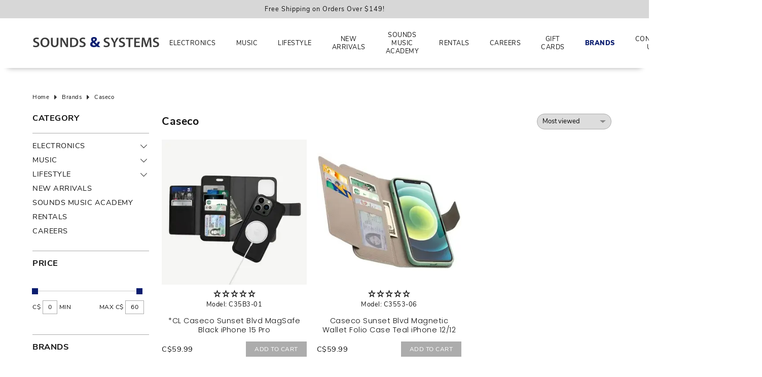

--- FILE ---
content_type: text/html;charset=utf-8
request_url: https://www.soundsandsystems.ca/brands/caseco/
body_size: 26158
content:
<!DOCTYPE html>
<!--[if lt IE 7 ]><html class="ie ie6" lang="us"> <![endif]-->
<!--[if IE 7 ]><html class="ie ie7" lang="us"> <![endif]-->
<!--[if IE 8 ]><html class="ie ie8" lang="us"> <![endif]-->
<!--[if (gte IE 9)|!(IE)]><!--><html lang="us"> <!--<![endif]-->
<head>

<!-- Google Tag Manager -->
<script>(function(w,d,s,l,i){w[l]=w[l]||[];w[l].push({'gtm.start':
new Date().getTime(),event:'gtm.js'});var f=d.getElementsByTagName(s)[0],
j=d.createElement(s),dl=l!='dataLayer'?'&l='+l:'';j.async=true;j.src=
'https://www.googletagmanager.com/gtm.js?id='+i+dl;f.parentNode.insertBefore(j,f);
})(window,document,'script','dataLayer','GTM-52TKGP2');</script>
<!-- End Google Tag Manager -->
  
<meta charset="utf-8"/>
<!-- [START] 'blocks/head.rain' -->
<!--
  (c) 2008-2021 Lightspeed Netherlands B.V.
  http://www.lightspeedhq.com
-->
<link rel="canonical" href="https://www.soundsandsystems.ca/brands/caseco/"/>
<link rel="alternate" href="https://www.soundsandsystems.ca//index.rss" type="application/rss+xml" title="New products"/>
<meta name="robots" content="noodp,noydir"/>
<meta property="og:url" content="https://www.soundsandsystems.ca/brands/caseco/?source=facebook"/>
<meta property="og:site_name" content="Northern Sounds &amp; Systems – Phones, Electronics &amp; Music Gear"/>
<meta property="og:title" content="Caseco"/>
<!--[if lt IE 9]>
<script src="https://cdn.shoplightspeed.com/assets/html5shiv.js?2021-04-22"></script>
<![endif]-->
<!-- [END] 'blocks/head.rain' --><title>Caseco - Northern Sounds &amp; Systems </title>
<meta name="description" content="Kenora’s trusted source for cellphones, electronics, music instruments, and pro audio. Authorized Bell &amp; Lucky Mobile dealer. Shop online or in-store." />
<meta name="keywords" content="Caseco,  music, cellular, electronics, pro audio, guitars, phones, Bell dealer, Lucky Mobile, instruments, speakers, accessories" />    
<meta http-equiv="X-UA-Compatible" content="IE=edge,chrome=1">
<meta name="viewport" content="width=device-width, initial-scale=1.0">
<meta name="apple-mobile-web-app-capable" content="yes">
<meta name="apple-mobile-web-app-status-bar-style" content="black">
<meta name="copyright" content="eCommerce Web Store Customized & Supported by: AdVision eCommerce Inc (BC) © 2025" />
<link rel="shortcut icon" href="https://cdn.shoplightspeed.com/shops/638912/themes/13768/v/940274/assets/favicon.ico?20240425213356" type="image/x-icon" />
<style>.color-wh{color:#fff}.color-bl{color:#111}.color-red{color:#ff5c33}.color-gr{color:#444}.color-grn{color:green}.bg-color-wh{background-color:#fff}.bg-color-bl{background-color:#111}.bg-color-red{background-color:#ff5c33}.bg-color-gr{background-color:#f3f3f3}html,body,div,span,applet,object,iframe,h1,h2,h3,h4,h5,h6,p,blockquote,pre,a,abbr,acronym,address,big,cite,code,del,dfn,em,img,ins,kbd,q,s,samp,small,strike,strong,sub,sup,tt,var,b,u,i,center,dl,dt,dd,ol,ul,li,fieldset,form,label,legend,table,caption,tbody,tfoot,thead,tr,th,td,article,aside,canvas,details,embed,figure,figcaption,footer,header,hgroup,menu,nav,output,ruby,section,summary,time,mark,audio,video{margin:0;padding:0;border:0}article,aside,details,figcaption,figure,footer,header,hgroup,menu,nav,section{display:block}html{font-size:14px;scroll-behavior:smooth}body{line-height:1.3;font-size:.9em;overflow-x:hidden;letter-spacing:.5px}ol,ul{list-style:none}blockquote,q{quotes:none}blockquote:before,blockquote:after,q:before,q:after{content:"";content:none}table{border-collapse:collapse;border-spacing:0}h1,h2,h3,h4,h5,h6{line-height:1.1}h1{font-size:1.7em}h2{font-size:1.5em}h3{font-size:1.3em}h4{font-size:1.2em}img{max-width:100%;width:unset;height:unset}a{color:inherit;outline:none;text-decoration:none}a:hover,a:visited,a:focus{text-decoration:none;color:inherited;outline:none}*{-moz-box-sizing:border-box;-webkit-box-sizing:border-box;box-sizing:border-box}textarea{min-height:200px}select{padding:5px}input:focus,select:focus,button:focus,textarea:focus{outline:none}input,select,textarea{font-size:14px}@keyframes smoothScroll{0%{transform:translateY(-100px)}100%{transform:translateY(0px)}}@keyframes smoothScrollOut{0%{transform:translateY(100px)}100%{transform:translateY(0px)}}@-webkit-keyframes fade-in{0%{opacity:0}100%{opacity:1}}@-moz-keyframes fade-in{0%{opacity:0}100%{opacity:1}}@-o-keyframes fade-in{0%{opacity:0}100%{opacity:1}}@keyframes fade-in{0%{opacity:0}100%{opacity:1}}@-webkit-keyframes spin{0%{-webkit-transform:rotate(0deg)}100%{-webkit-transform:rotate(360deg)}}@keyframes spin{0%{transform:rotate(0deg)}100%{transform:rotate(360deg)}}@keyframes fade-in-stagger{to{opacity:1;transform:translateY(0)}}:root{--mm-ocd-width:80%;--mm-ocd-min-width:200px;--mm-ocd-max-width:440px}body.mm-ocd-opened{overflow-y:hidden;-ms-scroll-chaining:none;overscroll-behavior:none}.mm-ocd{position:fixed;top:0;right:0;bottom:100%;left:0;z-index:9999;overflow:hidden;-ms-scroll-chaining:none;overscroll-behavior:contain;background:rgba(0,0,0,0);-webkit-transition-property:bottom,background-color;-o-transition-property:bottom,background-color;transition-property:bottom,background-color;-webkit-transition-duration:0s,.3s;-o-transition-duration:0s,.3s;transition-duration:0s,.3s;-webkit-transition-timing-function:ease;-o-transition-timing-function:ease;transition-timing-function:ease;-webkit-transition-delay:.45s,.15s;-o-transition-delay:.45s,.15s;transition-delay:.45s,.15s}.mm-ocd--open{bottom:0;background:rgba(0,0,0,.25);-webkit-transition-delay:0s;-o-transition-delay:0s;transition-delay:0s}.mm-ocd__content{position:absolute;top:0;bottom:0;z-index:2;width:80%;width:var(--mm-ocd-width);min-width:200px;min-width:var(--mm-ocd-min-width);max-width:440px;max-width:var(--mm-ocd-max-width);background:#fff;-webkit-transition-property:-webkit-transform;transition-property:-webkit-transform;-o-transition-property:transform;transition-property:transform;transition-property:transform,-webkit-transform;-webkit-transition-duration:.3s;-o-transition-duration:.3s;transition-duration:.3s;-webkit-transition-timing-function:ease;-o-transition-timing-function:ease;transition-timing-function:ease}.mm-ocd--left .mm-ocd__content{left:0;-webkit-transform:translate3d(-100%, 0, 0);transform:translate3d(-100%, 0, 0)}.mm-ocd--right .mm-ocd__content{right:0;-webkit-transform:translate3d(100%, 0, 0);transform:translate3d(100%, 0, 0)}.mm-ocd--open .mm-ocd__content{-webkit-transform:translate3d(0, 0, 0);transform:translate3d(0, 0, 0)}.mm-ocd__backdrop{position:absolute;top:0;bottom:0;z-index:3;width:20%;width:calc(100% - var(--mm-ocd-width));min-width:calc(100% - 440px);min-width:calc(100% - var(--mm-ocd-max-width));max-width:calc(100% - 200px);max-width:calc(100% - var(--mm-ocd-min-width));background:rgba(3,2,1,0)}.mm-ocd--left .mm-ocd__backdrop{right:0}.mm-ocd--right .mm-ocd__backdrop{left:0}.mm-spn,.mm-spn a,.mm-spn li,.mm-spn span,.mm-spn ul{display:block;padding:0;margin:0;-webkit-box-sizing:border-box;box-sizing:border-box}:root{--mm-spn-item-height:50px;--mm-spn-item-indent:20px;--mm-spn-line-height:24px}.mm-spn{width:100%;height:100%;-webkit-tap-highlight-color:rgba(0,0,0,0);-webkit-overflow-scrolling:touch;overflow:hidden;-webkit-clip-path:inset(0 0 0 0);clip-path:inset(0 0 0 0);-webkit-transform:translateX(0);-ms-transform:translateX(0);transform:translateX(0)}.mm-spn ul{-webkit-overflow-scrolling:touch;position:fixed;top:0;left:100%;bottom:0;z-index:2;width:130%;padding-right:30%;line-height:24px;line-height:var(--mm-spn-line-height);overflow:visible;overflow-y:auto;background:inherit;-webkit-transition:left .3s ease 0s;-o-transition:left .3s ease 0s;transition:left .3s ease 0s;cursor:default}.mm-spn ul:after{content:"";display:block;height:50px;height:var(--mm-spn-item-height)}.mm-spn>ul{left:0}.mm-spn ul.mm-spn--open{left:0}.mm-spn ul.mm-spn--parent{left:-30%;overflow-y:hidden}.mm-spn li{position:relative;background:inherit;cursor:pointer}.mm-spn li:before{content:"";display:block;position:absolute;top:25px;top:calc(var(--mm-spn-item-height)/2);right:25px;right:calc(var(--mm-spn-item-height)/2);z-index:0;width:10px;height:10px;border-top:2px solid;border-right:2px solid;-webkit-transform:rotate(45deg) translate(0, -50%);-ms-transform:rotate(45deg) translate(0, -50%);transform:rotate(45deg) translate(0, -50%);opacity:.4}.mm-spn li:after{content:"";display:block;margin-left:20px;margin-left:var(--mm-spn-item-indent);border-top:1px solid;opacity:.15}.mm-spn a,.mm-spn span{position:relative;z-index:1;padding:13px 20px;padding:calc((var(--mm-spn-item-height) - var(--mm-spn-line-height))/2) var(--mm-spn-item-indent)}.mm-spn a{background:inherit;color:inherit;text-decoration:none}.mm-spn a:not(:last-child){width:calc(100% - 50px);width:calc(100% - var(--mm-spn-item-height))}.mm-spn a:not(:last-child):after{content:"";display:block;position:absolute;top:0;right:0;bottom:0;border-right:1px solid;opacity:.15}.mm-spn span{background:0 0}.mm-spn.mm-spn--navbar{cursor:pointer}.mm-spn.mm-spn--navbar:before{content:"";display:block;position:absolute;top:25px;top:calc(var(--mm-spn-item-height)/2);left:20px;left:var(--mm-spn-item-indent);width:10px;height:10px;margin-top:2px;border-top:2px solid;border-left:2px solid;-webkit-transform:rotate(-45deg) translate(50%, -50%);-ms-transform:rotate(-45deg) translate(50%, -50%);transform:rotate(-45deg) translate(50%, -50%);opacity:.4}.mm-spn.mm-spn--navbar.mm-spn--main{cursor:default}.mm-spn.mm-spn--navbar.mm-spn--main:before{content:none;display:none}.mm-spn.mm-spn--navbar:after{content:attr(data-mm-spn-title);display:block;position:absolute;top:0;left:0;right:0;height:50px;height:var(--mm-spn-item-height);padding:0 40px;padding:0 calc(var(--mm-spn-item-indent)*2);line-height:50px;line-height:var(--mm-spn-item-height);opacity:.4;text-align:center;overflow:hidden;white-space:nowrap;-o-text-overflow:ellipsis;text-overflow:ellipsis}.mm-spn.mm-spn--navbar.mm-spn--main:after{padding-left:20px;padding-left:var(--mm-spn-item-indent)}.mm-spn.mm-spn--navbar ul{top:51px;top:calc(var(--mm-spn-item-height) + 1px)}.mm-spn.mm-spn--navbar ul:before{content:"";display:block;position:fixed;top:inherit;z-index:2;width:100%;border-top:1px solid currentColor;opacity:.15}.mm-spn.mm-spn--light{color:#444;background:#f3f3f3}.mm-spn.mm-spn--dark{color:#ddd;background:#333}.mm-spn.mm-spn--vertical{overflow-y:auto}.mm-spn.mm-spn--vertical ul{width:100%;padding-right:0;position:static}.mm-spn.mm-spn--vertical ul ul{display:none;padding-left:20px;padding-left:var(--mm-spn-item-indent)}.mm-spn.mm-spn--vertical ul ul:after{height:25px;height:calc(var(--mm-spn-item-height)/2)}.mm-spn.mm-spn--vertical ul.mm-spn--open{display:block}.mm-spn.mm-spn--vertical li.mm-spn--open:before{-webkit-transform:rotate(135deg) translate(-50%, 0);-ms-transform:rotate(135deg) translate(-50%, 0);transform:rotate(135deg) translate(-50%, 0)}.mm-spn.mm-spn--vertical ul ul li:last-child:after{content:none;display:none}.container{width:90%;max-width:1400px;margin-left:auto;margin-right:auto}.container.narrow{max-width:850px}.relative{position:relative}.absolute{position:absolute;z-index:1}.fixed{position:fixed;z-index:1}.m-auto{margin-left:auto;margin-right:auto}.flex{display:flex}.in-flex{display:inline-flex}.flex-wrap{flex-wrap:wrap}.hidden{display:none}.bl{display:block}.in-bl{display:inline-block}.text-center{text-align:center}.text-left{text-align:left}.text-right{text-align:right}.t-upper{text-transform:uppercase}.center-center{justify-content:center;align-items:center}.center-right{justify-content:flex-end;align-items:center}.center-bottom{align-items:flex-end}.center-top{justify-content:center;align-items:flex-start}.left-center{align-items:center}.left-top{align-items:flex-start}.left-bottom{align-items:flex-end}.right-bottom{justify-content:flex-end;align-items:flex-end}.right-right{justify-content:flex-end}.space-between{justify-content:space-between}.no-wrap{white-space:nowrap}.obj-fit{object-fit:cover;object-position:center}.top-pos{top:0}.left-pos{left:0}.bottom-pos{bottom:0}.right-pos{right:0}hr{height:1px;background-color:#f3f3f3;border:0;display:block}.ubold{font-weight:900}.lbold{font-weight:600}.bold{font-weight:700}.reg{font-weight:400}.light{font-weight:200}.underline{text-decoration:underline}.underline:hover{text-decoration:underline}.no-underline{text-decoration:none !important}.space-1{letter-spacing:1px}.space-2{letter-spacing:2px}.border-a{border:1px solid #acacac}.border-t{border-top:1px solid #acacac}.border-r{border-right:1px solid #acacac}.border-l{border-left:1px solid #acacac}.border-b{border-bottom:1px solid #acacac}.lh-half{line-height:1.6}.bg-img-center{background-size:cover;background-position:center center;background-repeat:no-repeat}.bg-img-top-center{background-size:cover;background-position:top center;background-repeat:no-repeat}.bg-img-left-center{background-size:cover;background-position:left center;background-repeat:no-repeat}.text-shadow{text-shadow:2px 2px 2px rgba(0,0,0,.85)}.italics{font-style:italic}.overlay{background-color:rgba(204,204,204,.5)}.slashed{position:relative;font-size:95%;color:#888}.slashed::before{content:"";position:absolute;z-index:1;top:50%;left:0;width:100%;display:block;background-color:#ff5c33;height:1px}input,textarea,select{border:1px solid #acacac}input:hover,textarea:hover,select:hover{border-color:#acacac}select{-webkit-appearance:none;appearance:none;background-repeat:no-repeat;background-position:calc(100% - 10px) center;cursor:pointer;padding-right:30px !important;line-height:1.5}a{cursor:pointer;color:inherit}small{font-size:95%}input:required,textarea:required,select:required{box-shadow:unset}input:focus,textarea:focus,select:focus{border-color:#333}button,input[type=radio],input[type=checkbox],input[type=button],input[type=submit]{cursor:pointer}button,input[type=button],input[type=submit]{border:0}svg{-webkit-transition:all .7s ease .15s;-moz-transition:all .7s ease .15s;-o-transition:all .7s ease .15s;-ms-transition:all .7s ease .15s;transition:all .7s ease .15s}input[type=button],input[type=submit],button,.btn{-webkit-transition:all .7s ease .15s;-moz-transition:all .7s ease .15s;-o-transition:all .7s ease .15s;-ms-transition:all .7s ease .15s;transition:all .7s ease .15s;display:inline-flex;line-height:1.2;font-size:12px;text-transform:uppercase;padding:8px 17px;align-items:center;justify-content:center;text-decoration:none}input[type=button]:hover,input[type=submit]:hover,button:hover,.btn:hover{color:#fff}input[type=number]{-moz-appearance:textfield}input[type=radio],input[type=checkbox]{position:relative;top:2px;right:2px}.btn.white{background-color:#fff}.btn.grey{color:#fff;background-color:#acacac}.btn.grey:hover{color:#fff}.btn.red{color:#fff;background-color:#ff5c33}.btn.red:hover{color:#fff}.trigger{display:inline-block;height:20px;width:20px;top:5px}.trigger span{position:absolute;transition:.3s;background-color:#111;border-radius:1px}.trigger span:first-of-type{top:25%;bottom:25%;width:10%;left:45%}.trigger span:last-of-type{left:25%;right:25%;height:10%;top:45%}.trigger.active span:first-of-type,.trigger.active span:last-of-type{transform:rotate(90deg)}.trigger.active span:last-of-type{left:50%;right:50%}.ribbon{padding:5px 10px;left:10px;top:10px;color:#fff;z-index:3;font-weight:300}.ribbon.new{color:#fff}.expand{top:0;right:-3px;border:0;padding:0;z-index:5;width:20px;height:20px}.expand::before{right:12px;-webkit-transform:rotate(45deg);-moz-transform:rotate(45deg);-o-transform:rotate(45deg);transform:rotate(45deg);content:"";position:absolute;top:50%;height:1px;width:9px;background:#111;-webkit-backface-visibility:hidden;-moz-backface-visibility:hidden;backface-visibility:hidden;-webkit-transition:width .5s,transform .5s;-moz-transition:width .5s,transform .5s;transition:width .5s,transform .5s}.expand::after{right:6px;-webkit-transform:rotate(-45deg);-moz-transform:rotate(-45deg);-o-transform:rotate(-45deg);transform:rotate(-45deg);content:"";position:absolute;top:50%;height:1px;width:9px;background-color:#111;-webkit-backface-visibility:hidden;-moz-backface-visibility:hidden;backface-visibility:hidden;-webkit-transition:width .5s,transform .5s;-moz-transition:width .5s,transform .5s;transition:width .5s,transform .5s}.expand.active::before{right:12px;width:14px;-webkit-transform:translate(5px) rotate(-45deg);-moz-transform:translate(5px) rotate(-45deg);-ms-transform:translate(5px) rotate(-45deg);transform:translate(5px) rotate(-45deg)}.expand.active::after{right:7px;width:14px;-webkit-transform:rotate(45deg);-moz-transform:rotate(45deg);-o-transform:rotate(45deg);transform:rotate(45deg)}.expand2{top:-3px;right:-3px;border:0;padding:0;z-index:5;width:20px;height:20px}.expand2::before{right:10px;content:"";position:absolute;top:50%;height:1px;width:12px;background:#111;-webkit-backface-visibility:hidden;-moz-backface-visibility:hidden;backface-visibility:hidden;-webkit-transition:width .5s,transform .5s;-moz-transition:width .5s,transform .5s;transition:width .5s,transform .5s}.expand2::after{right:10px;-ms-transform:rotate(90deg);-webkit-transform:rotate(90deg);transform:rotate(90deg);content:"";position:absolute;top:50%;height:1px;width:12px;background-color:#111;-webkit-backface-visibility:hidden;-moz-backface-visibility:hidden;backface-visibility:hidden;-webkit-transition:width .5s,transform .5s;-moz-transition:width .5s,transform .5s;transition:width .5s,transform .5s}.expand2.active:before{-ms-transform:rotate(360deg);-webkit-transform:rotate(360deg);transform:rotate(360deg)}.expand2.active:after{opacity:0;-webkit-transition:all .5s ease .15s;-moz-transition:all .5s ease .15s;-o-transition:all .5s ease .15s;-ms-transition:all .5s ease .15s;transition:all .5s ease .15s}.icon_arrow_down{width:20px;height:20px;position:relative}.icon_arrow_down::before{right:12px;-webkit-transform:rotate(45deg);-moz-transform:rotate(45deg);-o-transform:rotate(45deg);transform:rotate(45deg);content:"";position:absolute;top:50%;height:1px;width:8px;background-color:#111;-webkit-backface-visibility:hidden;-moz-backface-visibility:hidden;backface-visibility:hidden;-webkit-transition:width .5s,transform .5s;-moz-transition:width .5s,transform .5s;transition:width .5s,transform .5s}.icon_arrow_down::after{right:6px;-webkit-transform:rotate(-45deg);-moz-transform:rotate(-45deg);-o-transform:rotate(-45deg);transform:rotate(-45deg);content:"";position:absolute;top:50%;height:1px;width:8px;background-color:#111;-webkit-backface-visibility:hidden;-moz-backface-visibility:hidden;backface-visibility:hidden;-webkit-transition:width .5s,transform .5s;-moz-transition:width .5s,transform .5s;transition:width .5s,transform .5s}.collection-filter-price{height:1px;margin:3px 4px 8px 0;position:relative;background-color:#ccc}.collection-filter-price .ui-slider-range{margin:0 0 0 -1px;position:absolute;height:1px}.collection-filter-price .ui-slider-handle{display:flex;position:absolute;width:12px;height:12px;border:0;top:-5px;margin-left:-1px;cursor:col-resize;outline:none}.price-filter-range{margin-right:-10px}.price-filter-range:after{content:"";display:table;clear:both}.price-filter-range .min{float:left}.price-filter-range .max{float:right}::placeholder{color:#ccc}.gui-faq label{display:block;margin-top:5px}.gui-faq iframe{width:100% !important}.gui-faq p{font-size:15px}.gui-messages,.messages{max-width:1470px}.gui-table tbody tr td:first-child{min-width:100px !important}.gui-image{border:0 !important}.gui a.gui-button-large,.gui a.gui-button-small{border:0 !important;-webkit-border-radius:0 !important;-moz-border-radius:0 !important;-ms-border-radius:0 !important;border-radius:0 !important;text-transform:uppercase !important;font-size:12px !important}.gui .gui-block-subcontent{line-height:unset !important}a{text-decoration:none;-webkit-transition:all .5s ease .15s;-moz-transition:all .5s ease .15s;-o-transition:all .5s ease .15s;-ms-transition:all .5s ease .15s;transition:all .5s ease .15s}iframe{width:100% !important}.textpage h1,.textpage h2,.textpage h3,.textpage h4,.textpage h5,.textpage p,.textpage ul,.textpage ol{margin-bottom:20px;line-height:1.4}.textpage h1,.textpage h2,.textpage h3,.textpage h4,.textpage h5{font-weight:600}.textpage ul{list-style-type:disc;margin-left:15px}.textpage ul ul{list-style-type:circle;margin-top:10px}.textpage ol{list-style-type:decimal;margin-left:25px}.textpage li{margin-bottom:10px}.textpage a{text-decoration:underline}.textpage .divider{height:20px;background-repeat:repeat}.gui-div-faq-questions h1,.gui-div-faq-questions h2,.gui-div-faq-questions h3,.gui-div-faq-questions h4,.gui-div-faq-questions h5,.gui-div-faq-questions p,.gui-div-faq-questions ul,.gui-div-faq-questions ol{margin-bottom:20px !important;line-height:1.5}.gui-div-faq-questions ul{list-style-type:disc;margin-left:15px !important}.gui-div-faq-questions ul ul{list-style-type:circle;margin-top:10px}.gui-div-faq-questions ol{list-style-type:decimal;margin-left:25px}.gui-div-faq-questions li{margin-bottom:10px}.gui-div-faq-questions a{text-decoration:underline}.mm-spn.mm-spn--light{background-color:#fff}.mm-spn.mm-spn--light .btnClose{z-index:1;top:0;right:0;width:51px;height:51px;display:flex;align-items:center;justify-content:center;background-color:#ff5c33;cursor:pointer}.mm-spn.mm-spn--light .btnClose svg{fill:#fff}.mm-spn.mm-spn--light .btnClose:hover{background-color:#111}.mm-spn.mm-spn--light .btnClose:hover svg{fill:#ff5c33}.mm-ocd--open{background-color:rgba(0,0,0,.75)}.mm-spn.mm-spn--navbar::after{text-transform:uppercase;font-size:1.3em;opacity:1;font-weight:bold;letter-spacing:1px}#sidemenu li.active a{font-weight:600}.arrow{width:10px;height:10px;border:1px solid #000;border-left:0;border-top:0;position:relative;top:3px}.arrow-up{transform:rotate(225deg)}.arrow-right{transform:rotate(-45deg)}.arrow-left{transform:rotate(135deg)}.pager .arrow{width:8px;height:8px;border-color:#111;position:relative;top:0}.pager .arrow-right{left:-1px}.pager .arrow-left{right:-1px}.pager li{margin-left:5px}.pager li a{display:inline-flex;height:30px;width:30px;align-items:center;justify-content:center;border:1px solid #f3f3f3;-webkit-border-radius:50%;-moz-border-radius:50%;-ms-border-radius:50%;border-radius:50%}.pager li.active a{color:#fff;border-color:rgba(0,0,0,0)}.pager li.disabled{display:none}.pager li:hover a{border-color:rgba(0,0,0,0);color:#fff}.pager li.nav a:hover .arrow{border-color:#fff}.loading{width:100%;height:100%;top:0;left:0;position:fixed;display:flex;align-items:center;justify-content:center;background-color:rgba(0,0,0,.75);z-index:9999;text-align:center}.loading::after{content:"";display:block;background-color:rgba(0,0,0,.15);border-radius:50%;border-left:30px solid #e39fad;border-top:30px solid #acacac;border-right:30px solid #fff;border-bottom:30px solid #ff5c33;width:60px;height:60px;-webkit-animation:spin 3s linear infinite;animation:spin 3s linear infinite}.autocomplete{top:100%;right:0;width:100%;z-index:101;-webkit-box-shadow:0px 3px 5px 2px rgba(50,50,50,.75);-moz-box-shadow:0px 3px 5px 2px rgba(50,50,50,.75);box-shadow:0px 3px 5px 2px rgba(50,50,50,.75)}.autocomplete img{max-width:50px;max-height:50px}.autocomplete .desc{width:calc(100% - 45px);white-space:normal}.autocomplete .btnExit{right:10px;bottom:13px}.autocomplete .btnExit:hover svg{fill:#ff5c33}.autocomplete a{color:#111 !important}.stagger-up{transform:translateY(40px);transition:opacity .5s ease;animation:fade-in-stagger .8s ease forwards}.stagger-down{transform:translateY(-20px);transition:opacity .5s ease;animation:fade-in-stagger .8s ease forwards}.zoombox .images{position:relative;display:block}.zoombox .images a{display:none;cursor:pointer;cursor:-moz-zoom-in;cursor:-webkit-zoom-in;overflow:hidden}.zoombox .images a.first{display:block}.zoombox .images a img{height:auto}.zoombox .images a img.zoomImg{max-height:none}.fancybox-content{background-color:#fff !important}.p-5-a{padding:5px}.p-5-l{padding-left:5px}.p-5-r{padding-right:5px}.p-5-b{padding-bottom:5px}.p-5-t{padding-top:5px}.m-5-a{margin:5px}.m-5-l{margin-left:5px}.m-5-r{margin-right:5px}.m-5-b{margin-bottom:5px}.m-5-t{margin-top:5px}.p-10-a{padding:10px}.p-10-l{padding-left:10px}.p-10-r{padding-right:10px}.p-10-b{padding-bottom:10px}.p-10-t{padding-top:10px}.m-10-a{margin:10px}.m-10-l{margin-left:10px}.m-10-r{margin-right:10px}.m-10-b{margin-bottom:10px}.m-10-t{margin-top:10px}.p-15-a{padding:15px}.p-15-l{padding-left:15px}.p-15-r{padding-right:15px}.p-15-b{padding-bottom:15px}.p-15-t{padding-top:15px}.m-15-a{margin:15px}.m-15-l{margin-left:15px}.m-15-r{margin-right:15px}.m-15-b{margin-bottom:15px}.m-15-t{margin-top:15px}.p-20-a{padding:20px}.p-20-l{padding-left:20px}.p-20-r{padding-right:20px}.p-20-b{padding-bottom:20px}.p-20-t{padding-top:20px}.m-20-a{margin:20px}.m-20-l{margin-left:20px}.m-20-r{margin-right:20px}.m-20-b{margin-bottom:20px}.m-20-t{margin-top:20px}.p-25-a{padding:25px}.p-25-l{padding-left:25px}.p-25-r{padding-right:25px}.p-25-b{padding-bottom:25px}.p-25-t{padding-top:25px}.m-25-a{margin:25px}.m-25-l{margin-left:25px}.m-25-r{margin-right:25px}.m-25-b{margin-bottom:25px}.m-25-t{margin-top:25px}.p-30-a{padding:30px}.p-30-l{padding-left:30px}.p-30-r{padding-right:30px}.p-30-b{padding-bottom:30px}.p-30-t{padding-top:30px}.m-30-a{margin:30px}.m-30-l{margin-left:30px}.m-30-r{margin-right:30px}.m-30-b{margin-bottom:30px}.m-30-t{margin-top:30px}.p-35-a{padding:35px}.p-35-l{padding-left:35px}.p-35-r{padding-right:35px}.p-35-b{padding-bottom:35px}.p-35-t{padding-top:35px}.m-35-a{margin:35px}.m-35-l{margin-left:35px}.m-35-r{margin-right:35px}.m-35-b{margin-bottom:35px}.m-35-t{margin-top:35px}.p-40-a{padding:40px}.p-40-l{padding-left:40px}.p-40-r{padding-right:40px}.p-40-b{padding-bottom:40px}.p-40-t{padding-top:40px}.m-40-a{margin:40px}.m-40-l{margin-left:40px}.m-40-r{margin-right:40px}.m-40-b{margin-bottom:40px}.m-40-t{margin-top:40px}.p-45-a{padding:45px}.p-45-l{padding-left:45px}.p-45-r{padding-right:45px}.p-45-b{padding-bottom:45px}.p-45-t{padding-top:45px}.m-45-a{margin:45px}.m-45-l{margin-left:45px}.m-45-r{margin-right:45px}.m-45-b{margin-bottom:45px}.m-45-t{margin-top:45px}.p-50-a{padding:50px}.p-50-l{padding-left:50px}.p-50-r{padding-right:50px}.p-50-b{padding-bottom:50px}.p-50-t{padding-top:50px}.m-50-a{margin:50px}.m-50-l{margin-left:50px}.m-50-r{margin-right:50px}.m-50-b{margin-bottom:50px}.m-50-t{margin-top:50px}.p-55-a{padding:55px}.p-55-l{padding-left:55px}.p-55-r{padding-right:55px}.p-55-b{padding-bottom:55px}.p-55-t{padding-top:55px}.m-55-a{margin:55px}.m-55-l{margin-left:55px}.m-55-r{margin-right:55px}.m-55-b{margin-bottom:55px}.m-55-t{margin-top:55px}.p-60-a{padding:60px}.p-60-l{padding-left:60px}.p-60-r{padding-right:60px}.p-60-b{padding-bottom:60px}.p-60-t{padding-top:60px}.m-60-a{margin:60px}.m-60-l{margin-left:60px}.m-60-r{margin-right:60px}.m-60-b{margin-bottom:60px}.m-60-t{margin-top:60px}.p-65-a{padding:65px}.p-65-l{padding-left:65px}.p-65-r{padding-right:65px}.p-65-b{padding-bottom:65px}.p-65-t{padding-top:65px}.m-65-a{margin:65px}.m-65-l{margin-left:65px}.m-65-r{margin-right:65px}.m-65-b{margin-bottom:65px}.m-65-t{margin-top:65px}.p-70-a{padding:70px}.p-70-l{padding-left:70px}.p-70-r{padding-right:70px}.p-70-b{padding-bottom:70px}.p-70-t{padding-top:70px}.m-70-a{margin:70px}.m-70-l{margin-left:70px}.m-70-r{margin-right:70px}.m-70-b{margin-bottom:70px}.m-70-t{margin-top:70px}.p-75-a{padding:75px}.p-75-l{padding-left:75px}.p-75-r{padding-right:75px}.p-75-b{padding-bottom:75px}.p-75-t{padding-top:75px}.m-75-a{margin:75px}.m-75-l{margin-left:75px}.m-75-r{margin-right:75px}.m-75-b{margin-bottom:75px}.m-75-t{margin-top:75px}.p-80-a{padding:80px}.p-80-l{padding-left:80px}.p-80-r{padding-right:80px}.p-80-b{padding-bottom:80px}.p-80-t{padding-top:80px}.m-80-a{margin:80px}.m-80-l{margin-left:80px}.m-80-r{margin-right:80px}.m-80-b{margin-bottom:80px}.m-80-t{margin-top:80px}.p-85-a{padding:85px}.p-85-l{padding-left:85px}.p-85-r{padding-right:85px}.p-85-b{padding-bottom:85px}.p-85-t{padding-top:85px}.m-85-a{margin:85px}.m-85-l{margin-left:85px}.m-85-r{margin-right:85px}.m-85-b{margin-bottom:85px}.m-85-t{margin-top:85px}.p-90-a{padding:90px}.p-90-l{padding-left:90px}.p-90-r{padding-right:90px}.p-90-b{padding-bottom:90px}.p-90-t{padding-top:90px}.m-90-a{margin:90px}.m-90-l{margin-left:90px}.m-90-r{margin-right:90px}.m-90-b{margin-bottom:90px}.m-90-t{margin-top:90px}.p-95-a{padding:95px}.p-95-l{padding-left:95px}.p-95-r{padding-right:95px}.p-95-b{padding-bottom:95px}.p-95-t{padding-top:95px}.m-95-a{margin:95px}.m-95-l{margin-left:95px}.m-95-r{margin-right:95px}.m-95-b{margin-bottom:95px}.m-95-t{margin-top:95px}.p-100-a{padding:100px}.p-100-l{padding-left:100px}.p-100-r{padding-right:100px}.p-100-b{padding-bottom:100px}.p-100-t{padding-top:100px}.m-100-a{margin:100px}.m-100-l{margin-left:100px}.m-100-r{margin-right:100px}.m-100-b{margin-bottom:100px}.m-100-t{margin-top:100px}.grid-2-cols{display:grid;grid-template-columns:repeat(2, 1fr);column-gap:20px;row-gap:20px}.grid-3-cols{display:grid;grid-template-columns:repeat(3, 1fr);column-gap:20px;row-gap:20px}.grid-4-cols{display:grid;grid-template-columns:repeat(4, 1fr);column-gap:20px;row-gap:20px}.grid-5-cols{display:grid;grid-template-columns:repeat(5, 1fr);column-gap:20px;row-gap:20px}.grid-6-cols{display:grid;grid-template-columns:repeat(6, 1fr);column-gap:20px;row-gap:20px}.vh-5{height:5vh}.vh-10{height:10vh}.vh-15{height:15vh}.vh-20{height:20vh}.vh-25{height:25vh}.vh-30{height:30vh}.vh-35{height:35vh}.vh-40{height:40vh}.vh-45{height:45vh}.vh-50{height:50vh}.vh-55{height:55vh}.vh-60{height:60vh}.vh-65{height:65vh}.vh-70{height:70vh}.vh-75{height:75vh}.vh-80{height:80vh}.vh-85{height:85vh}.vh-90{height:90vh}.vh-95{height:95vh}.vh-100{height:100vh}.h-100{height:100%}.w-5{width:5%}.w-10{width:10%}.w-15{width:15%}.w-20{width:20%}.w-25{width:25%}.w-30{width:30%}.w-35{width:35%}.w-40{width:40%}.w-45{width:45%}.w-50{width:50%}.w-55{width:55%}.w-60{width:60%}.w-65{width:65%}.w-70{width:70%}.w-75{width:75%}.w-80{width:80%}.w-85{width:85%}.w-90{width:90%}.w-95{width:95%}.w-100{width:100%}.fs-4{font-size:0.65em}.fs-5{font-size:0.713em}.fs-6{font-size:0.776em}.fs-7{font-size:0.839em}.fs-8{font-size:0.902em}.fs-9{font-size:0.965em}.fs-10{font-size:1.028em}.fs-11{font-size:1.091em}.fs-12{font-size:1.154em}.fs-13{font-size:1.217em}.fs-14{font-size:1.28em}.fs-15{font-size:1.343em}.fs-16{font-size:1.406em}.fs-17{font-size:1.469em}.fs-18{font-size:1.532em}.fs-19{font-size:1.595em}.fs-20{font-size:1.658em}.fs-21{font-size:1.721em}.fs-22{font-size:1.784em}.fs-23{font-size:1.847em}.fs-24{font-size:1.91em}.fs-25{font-size:1.973em}.fs-26{font-size:2.036em}.fs-27{font-size:2.099em}.fs-28{font-size:2.162em}.fs-29{font-size:2.225em}.fs-30{font-size:2.288em}.fs-31{font-size:2.351em}.fs-32{font-size:2.414em}.fs-33{font-size:2.477em}.fs-34{font-size:2.54em}.fs-35{font-size:2.603em}.fs-36{font-size:2.666em}.fs-37{font-size:2.729em}.fs-38{font-size:2.792em}.fs-39{font-size:2.855em}.fs-40{font-size:2.918em}.slick-slider{position:relative;display:block;box-sizing:border-box;-webkit-user-select:none;-moz-user-select:none;-ms-user-select:none;user-select:none;-webkit-touch-callout:none;-khtml-user-select:none;-ms-touch-action:pan-y;touch-action:pan-y;-webkit-tap-highlight-color:rgba(0,0,0,0)}.slick-list{position:relative;display:block;overflow:hidden;margin:0;padding:0}.slick-list:focus{outline:none}.slick-list.dragging{cursor:pointer;cursor:hand}.slick-slider .slick-track,.slick-slider .slick-list{-webkit-transform:translate3d(0, 0, 0);-moz-transform:translate3d(0, 0, 0);-ms-transform:translate3d(0, 0, 0);-o-transform:translate3d(0, 0, 0);transform:translate3d(0, 0, 0)}.slick-track{position:relative;top:0;left:0;display:block;margin-left:auto;margin-right:auto}.slick-track:before,.slick-track:after{display:table;content:""}.slick-track:after{clear:both}.slick-loading .slick-track{visibility:hidden}.slick-disabled{opacity:0;visibility:hidden}.slick-slide{display:none;float:left;height:100%;min-height:1px}[dir=rtl] .slick-slide{float:right}.slick-slide img{display:block}.slick-slide.slick-loading img{display:none}.slick-slide.dragging img{pointer-events:none}.slick-initialized .slick-slide{display:block}.slick-loading .slick-slide{visibility:hidden}.slick-vertical .slick-slide{display:block;height:auto;border:1px solid rgba(0,0,0,0)}.slick-arrow.slick-hidden{display:none}.slick-prev,.slick-next{top:45%;position:absolute;display:flex;height:25px;width:25px;line-height:1;cursor:pointer;align-items:center;justify-content:center;z-index:1}.slick-prev{left:10px}.slick-next{right:10px}.slick-dots{position:absolute;bottom:25px;left:0;z-index:1;list-style:none;display:block;text-align:center;padding:0;margin:0;width:100%}.slick-dots li{position:relative;display:inline-block;height:15px;width:15px;border-radius:50%;background-color:#fff;margin:0 5px;padding:0;cursor:pointer}.slick-dots li button{display:none}.slick-dots li.slick-active{background-color:#ff5c33}header nav li.maj{margin:0 20px}header nav li.maj.active>a{font-weight:900}header nav li.maj:hover ._wrapper{display:block}header nav ._wrapper{display:none;left:0;top:80px;width:100%;border-bottom:1px solid #ccc;z-index:5}header nav ._wrapper>div{padding:30px 0}header nav ._wrapper>div>ul{width:90%;max-width:1400px;margin-left:auto;margin-right:auto}header ._links ._cart span{width:20px;height:20px;top:-10px;right:-15px;-webkit-border-radius:50%;-moz-border-radius:50%;-ms-border-radius:50%;border-radius:50%}header.border{box-shadow:0px 15px 10px -15px #acacac}img.bell-logo{max-width:120px}.logo_wrapper svg{width:250px}.logo_wrapper svg .a{fill:#3d3d3d}.logo_wrapper svg .b{fill:#0a1d6f}.hero-slider .arrow{width:20px;height:20px;border-color:#fff;top:unset}.hero-slider .slick-prev{left:20px}.hero-slider .slick-next{right:20px}.hero-slider img{max-height:70vh}.hero-slider ._wrapper.right{align-items:center;justify-content:flex-end;text-align:right}.hero-slider ._wrapper.center{align-items:center;justify-content:center;text-align:center}.hero-slider ._wrapper.left{align-items:center}.hero-slider .caption{max-width:400px;width:100%}.hero-slider .caption a{padding:10px 25px;background-color:rgba(68,68,68,.75);border:1px solid #fff}.home{background-color:#f3f3f3;margin-top:-5px}.home .hometext p{font-size:1.3em;padding-top:20px}.home img{opacity:.5}.home img.one{top:30px;left:-10px}.home img.two{top:0;right:0}.home img.tre{bottom:-5px;left:100px}
</style><link rel="stylesheet" href="https://cdn.shoplightspeed.com/shops/638912/themes/13768/assets/settings.css?20251118202955" />
<link rel="stylesheet" href="https://cdn.shoplightspeed.com/shops/638912/themes/13768/assets/northern.css?20251118202955" />  
<link rel="stylesheet" href="https://cdn.shoplightspeed.com/assets/gui-2-0.css?2025-02-20" /> 
<link rel="stylesheet" href="https://cdn.shoplightspeed.com/assets/gui-responsive-2-0.css?2025-02-20" />
<link rel="stylesheet" href="https://cdn.shoplightspeed.com/shops/638912/themes/13768/assets/custom.css?20251118202955" />
<script src="https://cdn.shoplightspeed.com/assets/jquery-1-9-1.js?2025-02-20"></script>
<script>
// Passive event listeners
jQuery.event.special.touchstart = {
    setup: function( _, ns, handle ) {
        this.addEventListener("touchstart", handle, { passive: !ns.includes("noPreventDefault") });
    }
};
jQuery.event.special.touchmove = {
    setup: function( _, ns, handle ) {
        this.addEventListener("touchmove", handle, { passive: !ns.includes("noPreventDefault") });
    }
};
</script>
  <meta name="google-site-verification" content="y3TZ98BADukbDHI5q5v2ZCqZZZQ34FY7-Kw-r2Ofg8g" />
<meta name="msvalidate.01" content="6432C5413ABB713215B2FD953ABFD58F" />
  
  <script type="text/javascript" src="//script.crazyegg.com/pages/scripts/0022/1041.js" async="async"></script>
  
  <script type="application/ld+json">
{
  "@context": "https://schema.org",
  "@type": "Store",
  "name": "Northern Sounds & Systems",
  "image": "https://cdn.shoplightspeed.com/shops/638912/files/39185647/image.jpg",
  "url": "https://www.soundsandsystems.ca/",
  "telephone": "807-468-1777",
  "address": {
    "@type": "PostalAddress",
    "streetAddress": "25 Chipman Street",
    "addressLocality": "Kenora",
    "addressRegion": "ON",
    "postalCode": "P9N 1V5",
    "addressCountry": "CA"
  },
  "geo": {
    "@type": "GeoCoordinates",
    "latitude": 49.7666096,
    "longitude": -94.48763249999999
  } ,
  "sameAs": [
    "https://www.instagram.com/soundsnsystems/",
    "https://www.facebook.com/SoundsandSystems/"
  ] 
}
</script>
</head>
<body> 

<!-- Google Tag Manager (noscript) -->
<noscript><iframe src="https://www.googletagmanager.com/ns.html?id=GTM-52TKGP2"
height="0" width="0" style="display:none;visibility:hidden"></iframe></noscript>
<!-- End Google Tag Manager (noscript) -->

<section class="topbar">
	<div class="container text-center p-10-a space-1">
			Free Shipping on Orders Over $149!
		</div>
</section>
<header class="relative border">
	<a href="#sidemenu" class="btnMobile mob-only"><span></span><span></span><span></span></a>
	<div class="container p-25-t p-25-b">
		<div class="flex space-between left-center">
			<a href="/" class="logo_wrapper"><svg viewBox="0 0 319.8 26.5"><path d="M171.2 26.1h-6.6l-2-2c-2.2 1.6-4.8 2.3-7.6 2.3 -2.9 0-5.1-0.7-6.8-2 -1.7-1.3-2.5-3.1-2.5-5.3 0-1.6 0.4-3 1.1-4.1 0.7-1.1 1.9-2.2 3.6-3.2 -0.9-1-1.5-2-1.9-2.9 -0.4-0.9-0.6-1.9-0.6-3 0-1.8 0.7-3.2 2-4.3 1.4-1.1 3.2-1.6 5.5-1.6 2.2 0 3.9 0.5 5.2 1.5 1.3 1 2 2.4 2 4.1 0 1.4-0.4 2.7-1.2 3.8 -0.8 1.2-2.1 2.3-3.9 3.3l5 4.9c0.8-1.4 1.6-3.1 2.2-5.3h5.6c-0.4 1.6-1 3.1-1.7 4.6 -0.7 1.5-1.6 2.8-2.5 4L171.2 26.1zM151.3 18.7c0 1 0.4 1.8 1.1 2.4 0.8 0.6 1.7 0.9 2.9 0.9 1.5 0 2.8-0.4 4-1.1l-5.8-5.8c-0.7 0.5-1.2 1.1-1.6 1.6S151.3 17.9 151.3 18.7zM157.6 6.2c0-0.6-0.2-1.1-0.6-1.5 -0.4-0.4-1-0.5-1.6-0.5 -0.8 0-1.4 0.2-1.9 0.6 -0.5 0.4-0.7 0.9-0.7 1.6 0 1 0.6 2.2 1.7 3.4 1-0.6 1.8-1.1 2.3-1.7C157.4 7.6 157.6 6.9 157.6 6.2z" class="b"/><path d="M2.4 21.3c1.4 0.8 3.6 1.5 5.9 1.5 2.8 0 4.4-1.3 4.4-3.3 0-1.8-1.2-2.9-4.3-4 -4-1.4-6.6-3.6-6.6-7.1 0-4 3.3-7 8.6-7 2.6 0 4.6 0.6 5.8 1.2l-1.1 3.6C14.3 5.8 12.6 5.1 10.4 5.1c-2.8 0-4 1.5-4 2.9 0 1.9 1.4 2.7 4.6 4 4.2 1.6 6.3 3.7 6.3 7.2 0 3.9-3 7.3-9.2 7.3 -2.6 0-5.2-0.7-6.6-1.5L2.4 21.3z" class="a"/><path d="M42.8 13.7c0 8.1-4.9 12.8-11.6 12.8 -6.8 0-11.2-5.2-11.2-12.3 0-7.4 4.7-12.7 11.5-12.7C38.6 1.5 42.8 6.8 42.8 13.7zM24.7 14.1c0 4.9 2.5 8.9 6.7 8.9 4.3 0 6.7-4 6.7-9 0-4.6-2.3-8.9-6.7-8.9C27 5 24.7 9.1 24.7 14.1z" class="a"/><path d="M51 1.9v14.1c0 4.8 2 6.9 5 6.9 3.2 0 5.1-2.2 5.1-6.9V1.9h4.4V15.7c0 7.5-3.9 10.8-9.7 10.8 -5.6 0-9.3-3.1-9.3-10.8V1.9H51z" class="a"/><path d="M70.6 26.1V1.9h5l6.3 10.4c1.6 2.7 3 5.5 4.1 8.1h0.1c-0.3-3.2-0.4-6.4-0.4-10.1V1.9h4.1v24.3H85.2l-6.3-10.7c-1.5-2.7-3.2-5.7-4.4-8.4l-0.1 0c0.2 3.1 0.2 6.3 0.2 10.3v8.7H70.6z" class="a"/><path d="M94.9 2.2c1.9-0.3 4.4-0.5 7.1-0.5 4.5 0 7.7 0.9 9.9 2.8 2.3 1.9 3.8 4.8 3.8 8.9 0 4.3-1.5 7.6-3.8 9.6 -2.4 2.2-6.3 3.3-11 3.3 -2.6 0-4.5-0.1-6-0.3L94.9 2.2 94.9 2.2zM99.3 22.7c0.6 0.1 1.5 0.1 2.4 0.1 5.8 0 9.2-3.1 9.2-9.3 0-5.4-3.1-8.4-8.6-8.4 -1.4 0-2.4 0.1-3 0.3V22.7z" class="a"/><path d="M119.4 21.3c1.4 0.8 3.6 1.5 5.9 1.5 2.8 0 4.4-1.3 4.4-3.3 0-1.8-1.2-2.9-4.3-4 -4-1.4-6.6-3.6-6.6-7.1 0-4 3.3-7 8.6-7 2.6 0 4.6 0.6 5.8 1.2l-1.1 3.6c-0.9-0.5-2.6-1.2-4.8-1.2 -2.8 0-4 1.5-4 2.9 0 1.9 1.4 2.7 4.6 4 4.2 1.6 6.3 3.7 6.3 7.2 0 3.9-3 7.3-9.2 7.3 -2.6 0-5.2-0.7-6.6-1.5L119.4 21.3z" class="a"/><path d="M180.4 21.3c1.4 0.8 3.6 1.5 5.9 1.5 2.8 0 4.4-1.3 4.4-3.3 0-1.8-1.2-2.9-4.3-4 -4-1.4-6.6-3.6-6.6-7.1 0-4 3.3-7 8.6-7 2.6 0 4.6 0.6 5.8 1.2l-1.1 3.6c-0.9-0.5-2.6-1.2-4.8-1.2 -2.8 0-4 1.5-4 2.9 0 1.9 1.4 2.7 4.6 4 4.2 1.6 6.3 3.7 6.3 7.2 0 3.9-3 7.3-9.2 7.3 -2.6 0-5.2-0.7-6.6-1.5L180.4 21.3z" class="a"/><path d="M204.7 26.1V16L197.1 1.9h5l2.9 6.2c0.8 1.8 1.4 3.2 2.1 4.8h0.1c0.6-1.5 1.3-3.1 2.1-4.8l2.9-6.2h5l-8.1 14v10.2H204.7z" class="a"/><path d="M219 21.3c1.4 0.8 3.6 1.5 5.9 1.5 2.8 0 4.4-1.3 4.4-3.3 0-1.8-1.2-2.9-4.3-4 -4-1.4-6.6-3.6-6.6-7.1 0-4 3.3-7 8.6-7 2.6 0 4.6 0.6 5.8 1.2l-1.1 3.6c-0.9-0.5-2.6-1.2-4.8-1.2 -2.8 0-4 1.5-4 2.9 0 1.9 1.4 2.7 4.6 4 4.2 1.6 6.3 3.7 6.3 7.2 0 3.9-3 7.3-9.2 7.3 -2.6 0-5.2-0.7-6.6-1.5L219 21.3z" class="a"/><path d="M242.5 5.6h-6.9V1.9h18.3V5.6h-7v20.6h-4.4V5.6z" class="a"/><path d="M270.3 15.4h-9.1v7.1h10.2v3.6h-14.6V1.9h14.1v3.6h-9.7v6.3h9.1V15.4z" class="a"/><path d="M295.8 16.2c-0.1-3.1-0.3-6.9-0.3-10.2h-0.1c-0.8 3-1.8 6.2-2.9 9.3l-3.5 10.5h-3.4l-3.2-10.4c-0.9-3.1-1.8-6.4-2.4-9.4h-0.1c-0.1 3.2-0.3 7-0.4 10.3l-0.5 9.8h-4.1l1.6-24.3h5.8l3.2 9.8c0.9 2.8 1.6 5.7 2.2 8.4h0.1c0.6-2.6 1.5-5.6 2.4-8.5l3.3-9.7h5.8l1.4 24.3h-4.3L295.8 16.2z" class="a"/><path d="M304.9 21.3c1.4 0.8 3.6 1.5 5.9 1.5 2.8 0 4.4-1.3 4.4-3.3 0-1.8-1.2-2.9-4.3-4 -4-1.4-6.6-3.6-6.6-7.1 0-4 3.3-7 8.6-7 2.6 0 4.6 0.6 5.8 1.2l-1.1 3.6c-0.9-0.5-2.6-1.2-4.8-1.2 -2.8 0-4 1.5-4 2.9 0 1.9 1.4 2.7 4.6 4 4.2 1.6 6.3 3.7 6.3 7.2 0 3.9-3 7.3-9.2 7.3 -2.6 0-5.2-0.7-6.6-1.5L304.9 21.3z" class="a"/></svg>
			</a>
			<nav class="text-center">
				<ul class="flex left-center">
										<li class="maj in-bl">
						<a class="t-upper" href="https://www.soundsandsystems.ca/electronics-4635986/">Electronics</a>
							
						<div class="_wrapper absolute stagger-down">
							<div class="m-30-t bg-color-gr">
								<ul class="grid-5-cols text-left">
																		<li>
										<a class="fs-18 bold color-gr" href="https://www.soundsandsystems.ca/electronics/devices-from-bell-4636044/">Devices from Bell</a>
																
										<ul class="m-10-t">
																					<li class="m-5-b">
												<a class="fs-12" href="https://www.soundsandsystems.ca/electronics/devices-from-bell/phones-4636046/">Phones</a>
																			
											</li>
																					<li class="m-5-b">
												<a class="fs-12" href="https://www.soundsandsystems.ca/electronics/devices-from-bell/mobile-internet-4636049/">Mobile Internet</a>
																			
											</li>
																					<li class="m-5-b">
												<a class="fs-12" href="https://www.soundsandsystems.ca/electronics/devices-from-bell/tablets-4148419/">Tablets</a>
																			
											</li>
																					<li class="m-5-b">
												<a class="fs-12" href="https://www.soundsandsystems.ca/electronics/devices-from-bell/smartwatches-4636048/">Smartwatches</a>
																			
											</li>
																				</ul>
																			</li>
																		<li>
										<a class="fs-18 bold color-gr" href="https://www.soundsandsystems.ca/electronics/phone-cases/">Phone Cases</a>
																
										<ul class="m-10-t">
																					<li class="m-5-b">
												<a class="fs-12" href="https://www.soundsandsystems.ca/electronics/phone-cases/iphone-cases/">iPhone Cases</a>
																								<ul class="m-10-t m-10-b m-10-l">
																									<li>
													<a class="fs-12" href="https://www.soundsandsystems.ca/electronics/phone-cases/iphone-cases/iphone-17/">iPhone 17</a>
													</li>
																									<li>
													<a class="fs-12" href="https://www.soundsandsystems.ca/electronics/phone-cases/iphone-cases/iphone-air/">iPhone Air</a>
													</li>
																									<li>
													<a class="fs-12" href="https://www.soundsandsystems.ca/electronics/phone-cases/iphone-cases/iphone-17-pro/">iPhone 17 Pro</a>
													</li>
																									<li>
													<a class="fs-12" href="https://www.soundsandsystems.ca/electronics/phone-cases/iphone-cases/iphone-17-pro-max/">iPhone 17 Pro Max</a>
													</li>
																									<li>
													<a class="fs-12" href="https://www.soundsandsystems.ca/electronics/phone-cases/iphone-cases/iphone-16e/">iPhone 16E</a>
													</li>
																									
													<li>
													<a class="fs-8" href="https://www.soundsandsystems.ca/electronics/phone-cases/iphone-cases/">[More...]</a>
													</li>
																								</ul>
																			
											</li>
																					<li class="m-5-b">
												<a class="fs-12" href="https://www.soundsandsystems.ca/electronics/phone-cases/samsung-cases/">Samsung Cases</a>
																								<ul class="m-10-t m-10-b m-10-l">
																									<li>
													<a class="fs-12" href="https://www.soundsandsystems.ca/electronics/phone-cases/samsung-cases/s25-fe-cases/">S25 FE Cases</a>
													</li>
																									<li>
													<a class="fs-12" href="https://www.soundsandsystems.ca/electronics/phone-cases/samsung-cases/samsung-galaxy-s25-edge/">Samsung Galaxy S25 Edge</a>
													</li>
																									<li>
													<a class="fs-12" href="https://www.soundsandsystems.ca/electronics/phone-cases/samsung-cases/samsung-galaxy-s25-ultra/">Samsung Galaxy S25 Ultra</a>
													</li>
																									<li>
													<a class="fs-12" href="https://www.soundsandsystems.ca/electronics/phone-cases/samsung-cases/samsung-galaxy-s25-4708297/">Samsung Galaxy S25+</a>
													</li>
																									<li>
													<a class="fs-12" href="https://www.soundsandsystems.ca/electronics/phone-cases/samsung-cases/samsung-galaxy-s25/">Samsung Galaxy S25</a>
													</li>
																									
													<li>
													<a class="fs-8" href="https://www.soundsandsystems.ca/electronics/phone-cases/samsung-cases/">[More...]</a>
													</li>
																								</ul>
																			
											</li>
																					<li class="m-5-b">
												<a class="fs-12" href="https://www.soundsandsystems.ca/electronics/phone-cases/google-pixel-cases/">Google Pixel Cases</a>
																								<ul class="m-10-t m-10-b m-10-l">
																									<li>
													<a class="fs-12" href="https://www.soundsandsystems.ca/electronics/phone-cases/google-pixel-cases/google-pixel-10-10-pro/">Google Pixel 10/10 Pro</a>
													</li>
																									<li>
													<a class="fs-12" href="https://www.soundsandsystems.ca/electronics/phone-cases/google-pixel-cases/google-pixel-10-pro-xl/">Google Pixel 10 Pro XL</a>
													</li>
																									<li>
													<a class="fs-12" href="https://www.soundsandsystems.ca/electronics/phone-cases/google-pixel-cases/pixel-9a/">Pixel 9A</a>
													</li>
																									<li>
													<a class="fs-12" href="https://www.soundsandsystems.ca/electronics/phone-cases/google-pixel-cases/google-pixel-9-9-pro/">Google Pixel 9/9 Pro</a>
													</li>
																									<li>
													<a class="fs-12" href="https://www.soundsandsystems.ca/electronics/phone-cases/google-pixel-cases/google-pixel-9-pro-xl/">Google Pixel 9 Pro XL</a>
													</li>
																									
													<li>
													<a class="fs-8" href="https://www.soundsandsystems.ca/electronics/phone-cases/google-pixel-cases/">[More...]</a>
													</li>
																								</ul>
																			
											</li>
																					<li class="m-5-b">
												<a class="fs-12" href="https://www.soundsandsystems.ca/electronics/phone-cases/other-cases/">Other Cases</a>
																								<ul class="m-10-t m-10-b m-10-l">
																									<li>
													<a class="fs-12" href="https://www.soundsandsystems.ca/electronics/phone-cases/other-cases/motorola-cases/">Motorola Cases</a>
													</li>
																																				</ul>
																			
											</li>
																				</ul>
																			</li>
																		<li>
										<a class="fs-18 bold color-gr" href="https://www.soundsandsystems.ca/electronics/accessories/">Accessories </a>
																
										<ul class="m-10-t">
																					<li class="m-5-b">
												<a class="fs-12" href="https://www.soundsandsystems.ca/electronics/accessories/screen-protectors/">Screen Protectors</a>
																			
											</li>
																					<li class="m-5-b">
												<a class="fs-12" href="https://www.soundsandsystems.ca/electronics/accessories/mounts/">Mounts</a>
																			
											</li>
																					<li class="m-5-b">
												<a class="fs-12" href="https://www.soundsandsystems.ca/electronics/accessories/phone-chargers/">Phone Chargers</a>
																								<ul class="m-10-t m-10-b m-10-l">
																									<li>
													<a class="fs-12" href="https://www.soundsandsystems.ca/electronics/accessories/phone-chargers/wireless-chargers/">Wireless Chargers</a>
													</li>
																									<li>
													<a class="fs-12" href="https://www.soundsandsystems.ca/electronics/accessories/phone-chargers/power-banks/">Power Banks</a>
													</li>
																									<li>
													<a class="fs-12" href="https://www.soundsandsystems.ca/electronics/accessories/phone-chargers/cables-plugs/">Cables &amp; Plugs</a>
													</li>
																									<li>
													<a class="fs-12" href="https://www.soundsandsystems.ca/electronics/accessories/phone-chargers/car-chargers/">Car Chargers</a>
													</li>
																																				</ul>
																			
											</li>
																					<li class="m-5-b">
												<a class="fs-12" href="https://www.soundsandsystems.ca/electronics/accessories/popsockets/">PopSockets</a>
																			
											</li>
																					<li class="m-5-b">
												<a class="fs-12" href="https://www.soundsandsystems.ca/electronics/accessories/holsters-charms-lanyards/">Holsters, Charms &amp; Lanyards</a>
																			
											</li>
																					<li class="m-5-b">
												<a class="fs-12" href="https://www.soundsandsystems.ca/electronics/accessories/magsafe-grips-wallets/">Magsafe Grips &amp; Wallets</a>
																			
											</li>
																					<li class="m-5-b">
												<a class="fs-12" href="https://www.soundsandsystems.ca/electronics/accessories/cables-adaptors/">Cables &amp; Adaptors</a>
																			
											</li>
																					<li class="m-5-b">
												<a class="fs-12" href="https://www.soundsandsystems.ca/electronics/accessories/mice-keyboards-controllers/">Mice, Keyboards &amp; Controllers</a>
																			
											</li>
																					<li class="m-5-b">
												<a class="fs-12" href="https://www.soundsandsystems.ca/electronics/accessories/bluetooth-trackers/">Bluetooth Trackers</a>
																			
											</li>
																					<li class="m-5-b">
												<a class="fs-12" href="https://www.soundsandsystems.ca/electronics/accessories/hands-free/">Hands Free</a>
																			
											</li>
																					<li class="m-5-b">
												<a class="fs-12" href="https://www.soundsandsystems.ca/electronics/accessories/watch-accessories/">Watch Accessories</a>
																			
											</li>
																					<li class="m-5-b">
												<a class="fs-12" href="https://www.soundsandsystems.ca/electronics/accessories/sattelite-communicator/">Sattelite Communicator</a>
																			
											</li>
																				</ul>
																			</li>
																		<li>
										<a class="fs-18 bold color-gr" href="https://www.soundsandsystems.ca/electronics/audio-4637214/">Audio</a>
																
										<ul class="m-10-t">
																					<li class="m-5-b">
												<a class="fs-12" href="https://www.soundsandsystems.ca/electronics/audio/gaming-headsets/">Gaming Headsets</a>
																			
											</li>
																					<li class="m-5-b">
												<a class="fs-12" href="https://www.soundsandsystems.ca/electronics/audio/headphones-4636045/">Headphones</a>
																			
											</li>
																					<li class="m-5-b">
												<a class="fs-12" href="https://www.soundsandsystems.ca/electronics/audio/soundbars/">Soundbars</a>
																			
											</li>
																					<li class="m-5-b">
												<a class="fs-12" href="https://www.soundsandsystems.ca/electronics/audio/bluetooth-speakers/">Bluetooth Speakers</a>
																			
											</li>
																					<li class="m-5-b">
												<a class="fs-12" href="https://www.soundsandsystems.ca/electronics/audio/bookshelf-speakers/">Bookshelf Speakers</a>
																			
											</li>
																					<li class="m-5-b">
												<a class="fs-12" href="https://www.soundsandsystems.ca/electronics/audio/radios/">Radios</a>
																			
											</li>
																				</ul>
																			</li>
																		<li>
										<a class="fs-18 bold color-gr" href="https://www.soundsandsystems.ca/electronics/signal-boosters/">Signal Boosters</a>
																
										<ul class="m-10-t">
																					<li class="m-5-b">
												<a class="fs-12" href="https://www.soundsandsystems.ca/electronics/signal-boosters/home-office-signal-boosters/">Home &amp; Office Signal Boosters</a>
																			
											</li>
																					<li class="m-5-b">
												<a class="fs-12" href="https://www.soundsandsystems.ca/electronics/signal-boosters/vehicle-signal-boosters/">Vehicle Signal Boosters</a>
																			
											</li>
																				</ul>
																			</li>
																		<li>
										<a class="fs-18 bold color-gr" href="https://www.soundsandsystems.ca/electronics/tablet-cases/">Tablet Cases</a>
																			</li>
																	</ul>
							</div>
						</div>
							
					</li>
										<li class="maj in-bl">
						<a class="t-upper" href="https://www.soundsandsystems.ca/music/">Music</a>
							
						<div class="_wrapper absolute stagger-down">
							<div class="m-30-t bg-color-gr">
								<ul class="grid-5-cols text-left">
																		<li>
										<a class="fs-18 bold color-gr" href="https://www.soundsandsystems.ca/music/guitars/">Guitars</a>
																
										<ul class="m-10-t">
																					<li class="m-5-b">
												<a class="fs-12" href="https://www.soundsandsystems.ca/music/guitars/electric-guitars/">Electric Guitars</a>
																			
											</li>
																					<li class="m-5-b">
												<a class="fs-12" href="https://www.soundsandsystems.ca/music/guitars/acoustic-guitars/">Acoustic Guitars</a>
																			
											</li>
																					<li class="m-5-b">
												<a class="fs-12" href="https://www.soundsandsystems.ca/music/guitars/bass-guitars/">Bass Guitars</a>
																			
											</li>
																					<li class="m-5-b">
												<a class="fs-12" href="https://www.soundsandsystems.ca/music/guitars/amplifiers/">Amplifiers</a>
																			
											</li>
																					<li class="m-5-b">
												<a class="fs-12" href="https://www.soundsandsystems.ca/music/guitars/ukuleles/">Ukuleles</a>
																			
											</li>
																					<li class="m-5-b">
												<a class="fs-12" href="https://www.soundsandsystems.ca/music/guitars/classical-guitars/">Classical Guitars</a>
																			
											</li>
																					<li class="m-5-b">
												<a class="fs-12" href="https://www.soundsandsystems.ca/music/guitars/folk-instruments/">Folk Instruments</a>
																			
											</li>
																					<li class="m-5-b">
												<a class="fs-12" href="https://www.soundsandsystems.ca/music/guitars/harmonicas/">Harmonicas</a>
																			
											</li>
																				</ul>
																			</li>
																		<li>
										<a class="fs-18 bold color-gr" href="https://www.soundsandsystems.ca/music/guitar-accessories/">Guitar Accessories</a>
																
										<ul class="m-10-t">
																					<li class="m-5-b">
												<a class="fs-12" href="https://www.soundsandsystems.ca/music/guitar-accessories/effect-pedals/">Effect Pedals</a>
																			
											</li>
																					<li class="m-5-b">
												<a class="fs-12" href="https://www.soundsandsystems.ca/music/guitar-accessories/instrument-cables/">Instrument Cables</a>
																			
											</li>
																					<li class="m-5-b">
												<a class="fs-12" href="https://www.soundsandsystems.ca/music/guitar-accessories/tuners-metronomes/">Tuners &amp; Metronomes</a>
																			
											</li>
																					<li class="m-5-b">
												<a class="fs-12" href="https://www.soundsandsystems.ca/music/guitar-accessories/stands-hangers/">Stands &amp; Hangers</a>
																			
											</li>
																					<li class="m-5-b">
												<a class="fs-12" href="https://www.soundsandsystems.ca/music/guitar-accessories/gig-bags-cases/">Gig Bags &amp; Cases</a>
																			
											</li>
																					<li class="m-5-b">
												<a class="fs-12" href="https://www.soundsandsystems.ca/music/guitar-accessories/picks/">Picks</a>
																			
											</li>
																					<li class="m-5-b">
												<a class="fs-12" href="https://www.soundsandsystems.ca/music/guitar-accessories/capo/">Capo</a>
																			
											</li>
																					<li class="m-5-b">
												<a class="fs-12" href="https://www.soundsandsystems.ca/music/guitar-accessories/straps/">Straps</a>
																			
											</li>
																					<li class="m-5-b">
												<a class="fs-12" href="https://www.soundsandsystems.ca/music/guitar-accessories/slides/">Slides</a>
																			
											</li>
																					<li class="m-5-b">
												<a class="fs-12" href="https://www.soundsandsystems.ca/music/guitar-accessories/power-supply/">Power Supply</a>
																			
											</li>
																					<li class="m-5-b">
												<a class="fs-12" href="https://www.soundsandsystems.ca/music/guitar-accessories/pedalboards/">PedalBoards</a>
																			
											</li>
																					<li class="m-5-b">
												<a class="fs-12" href="https://www.soundsandsystems.ca/music/guitar-accessories/strings/">Strings</a>
																								<ul class="m-10-t m-10-b m-10-l">
																									<li>
													<a class="fs-12" href="https://www.soundsandsystems.ca/music/guitar-accessories/strings/acoustic-guitar-strings/">Acoustic Guitar Strings</a>
													</li>
																									<li>
													<a class="fs-12" href="https://www.soundsandsystems.ca/music/guitar-accessories/strings/electric-guitar-strings/">Electric Guitar Strings</a>
													</li>
																									<li>
													<a class="fs-12" href="https://www.soundsandsystems.ca/music/guitar-accessories/strings/bass-guitar-strings/">Bass Guitar Strings</a>
													</li>
																									<li>
													<a class="fs-12" href="https://www.soundsandsystems.ca/music/guitar-accessories/strings/other-strings/">Other Strings</a>
													</li>
																																				</ul>
																			
											</li>
																					<li class="m-5-b">
												<a class="fs-12" href="https://www.soundsandsystems.ca/music/guitar-accessories/guitar-maintenance/">Guitar Maintenance</a>
																								<ul class="m-10-t m-10-b m-10-l">
																									<li>
													<a class="fs-12" href="https://www.soundsandsystems.ca/music/guitar-accessories/guitar-maintenance/parts/">Parts</a>
													</li>
																									<li>
													<a class="fs-12" href="https://www.soundsandsystems.ca/music/guitar-accessories/guitar-maintenance/care-cleaning/">Care &amp; Cleaning</a>
													</li>
																									<li>
													<a class="fs-12" href="https://www.soundsandsystems.ca/music/guitar-accessories/guitar-maintenance/pickups/">Pickups</a>
													</li>
																									<li>
													<a class="fs-12" href="https://www.soundsandsystems.ca/music/guitar-accessories/guitar-maintenance/humidifiers/">Humidifiers</a>
													</li>
																									<li>
													<a class="fs-12" href="https://www.soundsandsystems.ca/music/guitar-accessories/guitar-maintenance/machine-heads/">Machine Heads</a>
													</li>
																									
													<li>
													<a class="fs-8" href="https://www.soundsandsystems.ca/music/guitar-accessories/guitar-maintenance/">[More...]</a>
													</li>
																								</ul>
																			
											</li>
																				</ul>
																			</li>
																		<li>
										<a class="fs-18 bold color-gr" href="https://www.soundsandsystems.ca/music/pianos/">Pianos</a>
																
										<ul class="m-10-t">
																					<li class="m-5-b">
												<a class="fs-12" href="https://www.soundsandsystems.ca/music/pianos/keyboards-pianos/">Keyboards &amp; Pianos</a>
																			
											</li>
																					<li class="m-5-b">
												<a class="fs-12" href="https://www.soundsandsystems.ca/music/pianos/midi-controllers/">MIDI Controllers</a>
																			
											</li>
																					<li class="m-5-b">
												<a class="fs-12" href="https://www.soundsandsystems.ca/music/pianos/stands-benches/">Stands &amp; Benches</a>
																			
											</li>
																					<li class="m-5-b">
												<a class="fs-12" href="https://www.soundsandsystems.ca/music/pianos/cases-bags/">Cases &amp; Bags</a>
																			
											</li>
																					<li class="m-5-b">
												<a class="fs-12" href="https://www.soundsandsystems.ca/music/pianos/pedals/">Pedals</a>
																			
											</li>
																					<li class="m-5-b">
												<a class="fs-12" href="https://www.soundsandsystems.ca/music/pianos/miscellaneous/">Miscellaneous</a>
																			
											</li>
																				</ul>
																			</li>
																		<li>
										<a class="fs-18 bold color-gr" href="https://www.soundsandsystems.ca/music/percussion/">Percussion</a>
																
										<ul class="m-10-t">
																					<li class="m-5-b">
												<a class="fs-12" href="https://www.soundsandsystems.ca/music/percussion/acoustic-drums/">Acoustic Drums</a>
																			
											</li>
																					<li class="m-5-b">
												<a class="fs-12" href="https://www.soundsandsystems.ca/music/percussion/electronic-drums/">Electronic Drums</a>
																			
											</li>
																					<li class="m-5-b">
												<a class="fs-12" href="https://www.soundsandsystems.ca/music/percussion/hand-percusion/">Hand Percusion</a>
																			
											</li>
																					<li class="m-5-b">
												<a class="fs-12" href="https://www.soundsandsystems.ca/music/percussion/cymbals/">Cymbals</a>
																			
											</li>
																					<li class="m-5-b">
												<a class="fs-12" href="https://www.soundsandsystems.ca/music/percussion/kick-pedals/">Kick Pedals</a>
																			
											</li>
																					<li class="m-5-b">
												<a class="fs-12" href="https://www.soundsandsystems.ca/music/percussion/hardware/">Hardware</a>
																			
											</li>
																					<li class="m-5-b">
												<a class="fs-12" href="https://www.soundsandsystems.ca/music/percussion/drum-skins/">Drum Skins</a>
																			
											</li>
																					<li class="m-5-b">
												<a class="fs-12" href="https://www.soundsandsystems.ca/music/percussion/accessories/">Accessories</a>
																			
											</li>
																					<li class="m-5-b">
												<a class="fs-12" href="https://www.soundsandsystems.ca/music/percussion/drum-sticks/">Drum Sticks</a>
																			
											</li>
																					<li class="m-5-b">
												<a class="fs-12" href="https://www.soundsandsystems.ca/music/percussion/thrones/">Thrones</a>
																			
											</li>
																				</ul>
																			</li>
																		<li>
										<a class="fs-18 bold color-gr" href="https://www.soundsandsystems.ca/music/pro-audio/">Pro Audio</a>
																
										<ul class="m-10-t">
																					<li class="m-5-b">
												<a class="fs-12" href="https://www.soundsandsystems.ca/music/pro-audio/audio-interfaces/">Audio Interfaces</a>
																			
											</li>
																					<li class="m-5-b">
												<a class="fs-12" href="https://www.soundsandsystems.ca/music/pro-audio/microphones/">Microphones</a>
																			
											</li>
																					<li class="m-5-b">
												<a class="fs-12" href="https://www.soundsandsystems.ca/music/pro-audio/dj-equipment/">DJ Equipment</a>
																			
											</li>
																					<li class="m-5-b">
												<a class="fs-12" href="https://www.soundsandsystems.ca/music/pro-audio/studio-headphones/">Studio Headphones</a>
																			
											</li>
																					<li class="m-5-b">
												<a class="fs-12" href="https://www.soundsandsystems.ca/music/pro-audio/studio-monitors/">Studio Monitors</a>
																			
											</li>
																					<li class="m-5-b">
												<a class="fs-12" href="https://www.soundsandsystems.ca/music/pro-audio/workstations/">Workstations</a>
																			
											</li>
																					<li class="m-5-b">
												<a class="fs-12" href="https://www.soundsandsystems.ca/music/pro-audio/portable-sounds-systems/">Portable Sounds Systems</a>
																			
											</li>
																					<li class="m-5-b">
												<a class="fs-12" href="https://www.soundsandsystems.ca/music/pro-audio/mic-preamps-di-boxes/">Mic Preamps &amp; DI Boxes</a>
																			
											</li>
																					<li class="m-5-b">
												<a class="fs-12" href="https://www.soundsandsystems.ca/music/pro-audio/loudspeakers/">Loudspeakers</a>
																			
											</li>
																					<li class="m-5-b">
												<a class="fs-12" href="https://www.soundsandsystems.ca/music/pro-audio/mixers/">Mixers</a>
																			
											</li>
																					<li class="m-5-b">
												<a class="fs-12" href="https://www.soundsandsystems.ca/music/pro-audio/wireless-systems/">Wireless Systems</a>
																			
											</li>
																					<li class="m-5-b">
												<a class="fs-12" href="https://www.soundsandsystems.ca/music/pro-audio/lighting-effects/">Lighting &amp; Effects</a>
																			
											</li>
																					<li class="m-5-b">
												<a class="fs-12" href="https://www.soundsandsystems.ca/music/pro-audio/sound-isolation/">Sound Isolation</a>
																			
											</li>
																					<li class="m-5-b">
												<a class="fs-12" href="https://www.soundsandsystems.ca/music/pro-audio/stands-clips/">Stands &amp; Clips</a>
																			
											</li>
																					<li class="m-5-b">
												<a class="fs-12" href="https://www.soundsandsystems.ca/music/pro-audio/cables-adaptors/">Cables &amp; Adaptors</a>
																			
											</li>
																					<li class="m-5-b">
												<a class="fs-12" href="https://www.soundsandsystems.ca/music/pro-audio/cases-bags/">Cases &amp; Bags</a>
																			
											</li>
																				</ul>
																			</li>
																		<li>
										<a class="fs-18 bold color-gr" href="https://www.soundsandsystems.ca/music/other/">Other</a>
																
										<ul class="m-10-t">
																					<li class="m-5-b">
												<a class="fs-12" href="https://www.soundsandsystems.ca/music/other/music-books/">Music Books</a>
																			
											</li>
																					<li class="m-5-b">
												<a class="fs-12" href="https://www.soundsandsystems.ca/music/other/batteries/">Batteries</a>
																			
											</li>
																					<li class="m-5-b">
												<a class="fs-12" href="https://www.soundsandsystems.ca/music/other/made-in-canada/">Made in Canada</a>
																			
											</li>
																				</ul>
																			</li>
																	</ul>
							</div>
						</div>
							
					</li>
										<li class="maj in-bl">
						<a class="t-upper" href="https://www.soundsandsystems.ca/lifestyle/">Lifestyle</a>
							
						<div class="_wrapper absolute stagger-down">
							<div class="m-30-t bg-color-gr">
								<ul class="grid-5-cols text-left">
																		<li>
										<a class="fs-18 bold color-gr" href="https://www.soundsandsystems.ca/lifestyle/vinyl/">Vinyl</a>
																
										<ul class="m-10-t">
																					<li class="m-5-b">
												<a class="fs-12" href="https://www.soundsandsystems.ca/lifestyle/vinyl/vinyl-records-lps/">Vinyl Records &amp; LP&#039;s</a>
																			
											</li>
																					<li class="m-5-b">
												<a class="fs-12" href="https://www.soundsandsystems.ca/lifestyle/vinyl/turntables/">Turntables</a>
																			
											</li>
																					<li class="m-5-b">
												<a class="fs-12" href="https://www.soundsandsystems.ca/lifestyle/vinyl/bookshelf-speakers-subwoofers/">Bookshelf Speakers &amp; Subwoofers</a>
																			
											</li>
																					<li class="m-5-b">
												<a class="fs-12" href="https://www.soundsandsystems.ca/lifestyle/vinyl/vinyl-care/">Vinyl Care </a>
																			
											</li>
																				</ul>
																			</li>
																		<li>
										<a class="fs-18 bold color-gr" href="https://www.soundsandsystems.ca/lifestyle/clothing/">Clothing</a>
																
										<ul class="m-10-t">
																					<li class="m-5-b">
												<a class="fs-12" href="https://www.soundsandsystems.ca/lifestyle/clothing/hats/">Hats</a>
																			
											</li>
																					<li class="m-5-b">
												<a class="fs-12" href="https://www.soundsandsystems.ca/lifestyle/clothing/shirts-hoodies-jackets/">Shirts, Hoodies &amp; Jackets</a>
																			
											</li>
																					<li class="m-5-b">
												<a class="fs-12" href="https://www.soundsandsystems.ca/lifestyle/clothing/collectibles/">Collectibles</a>
																			
											</li>
																				</ul>
																			</li>
																		<li>
										<a class="fs-18 bold color-gr" href="https://www.soundsandsystems.ca/lifestyle/outdoor/">Outdoor</a>
																
										<ul class="m-10-t">
																					<li class="m-5-b">
												<a class="fs-12" href="https://www.soundsandsystems.ca/lifestyle/outdoor/outdoor-drinkware/">Outdoor Drinkware</a>
																			
											</li>
																				</ul>
																			</li>
																	</ul>
							</div>
						</div>
							
					</li>
										<li class="maj in-bl">
						<a class="t-upper" href="https://www.soundsandsystems.ca/new-arrivals/">New arrivals</a>
							
					</li>
										<li class="maj in-bl">
						<a class="t-upper" href="https://www.soundsandsystems.ca/sounds-music-academy/">Sounds Music Academy</a>
							
					</li>
										<li class="maj in-bl">
						<a class="t-upper" href="https://www.soundsandsystems.ca/rentals/">Rentals</a>
							
					</li>
										<li class="maj in-bl">
						<a class="t-upper" href="https://www.soundsandsystems.ca/careers/">Careers</a>
							
					</li>
																				<li class="maj in-bl"><a class="t-upper" href="https://www.soundsandsystems.ca/buy-gift-card/" target="_blank">Gift Cards</a></li>
										<li class="maj in-bl active"><a class="t-upper" href="https://www.soundsandsystems.ca/brands/">Brands</a></li>
					                          
										<li class="maj in-bl"><a class="t-upper" href="https://www.soundsandsystems.ca/service/">Contact us</a></li>
										<li class="maj in-bl"><a class="t-upper" href="https://www.soundsandsystems.ca/cellular-electronics/devices-from-bell/phones/"><img src="https://cdn.shoplightspeed.com/shops/638912/themes/13768/v/338463/assets/bell_logo.png?20211029155805" width="102" height="109" style="max-height:90px" loading="lazy"></a></li>				</ul>			
			</nav>
			<div class="_links flex right-center">
				<a href="javascript:;" class="_search_wrapper" onclick="$('.search_wrapper').toggleClass('voila')"><svg width="20" viewBox="0 0 32 32"><path d="M19.427 20.427c-1.39 0.99-3.090 1.573-4.927 1.573-4.694 0-8.5-3.806-8.5-8.5s3.806-8.5 8.5-8.5c4.694 0 8.5 3.806 8.5 8.5 0 2.347-0.951 4.472-2.49 6.010l5.997 5.997c0.275 0.275 0.268 0.716-0.008 0.992-0.278 0.278-0.72 0.28-0.992 0.008l-6.081-6.081zM14.5 21c4.142 0 7.5-3.358 7.5-7.5s-3.358-7.5-7.5-7.5c-4.142 0-7.5 3.358-7.5 7.5s3.358 7.5 7.5 7.5v0z"></path></svg></a>
							<a href="https://www.soundsandsystems.ca/account/login/" class="desktop no-wrap t-upper m-15-l">Login</a>
				
				<a class="in-bl m-15-l relative _cart" href="https://www.soundsandsystems.ca/cart/"><svg width="20" height="20" viewBox="0 0 367.6 333.4"><path d="M0 10.2c1.7-2.4 3-5.3 5.2-7 2.2-1.7 5.4-3 8.1-3 16.6-0.3 33.3-0.2 49.9-0.1 6.4 0 11.1 4 12.9 10.4 5.8 20.8 11.5 41.6 17.3 62.4 12.5 45 24.9 90.1 37.4 135.1 0.2 0.8 0.6 1.6 0.9 2.6 1.3 0 2.6 0 3.9 0 47.7 0 95.5 0 143.2 0.1 3.3 0 4.7-1.1 6-4 15.5-35.8 31.1-71.5 46.6-107.3 0.6-1.3 1.1-2.6 1.7-4.3 -1.8 0-3.2 0-4.6 0 -53.5 0-107 0-160.5-0.1 -3.2 0-6.7-0.7-9.6-2.1 -5.2-2.5-7.4-8.6-6.2-14.4 1-5 5.5-9.3 10.8-10.1 2-0.3 4-0.4 6.1-0.4 60.4 0 120.9 0 181.3 0 10 0 13.5 2.3 17.2 11.3 0 1.7 0 3.4 0 5 -20.6 47.4-41.3 94.9-61.7 142.4 -3.4 7.9-8.6 11.4-17.3 11.4 -54.9-0.2-109.8-0.2-164.7 0 -8.6 0-14.4-5-16.5-12.6C89.7 160.7 71.7 96.2 53.9 31.7c-0.9-3.4-2.2-4.8-6-4.6 -10 0.3-20.1-0.2-30.1 0.2 -8.4 0.3-14.6-2.4-17.8-10.5C0 14.5 0 12.4 0 10.2z" /><path d="M108.5 272c17.3 0.3 30.6 13.7 30.6 30.9 0 17.1-14.2 30.6-31.1 30.4 -16.8-0.2-30.5-14-30.5-30.7C77.6 285.8 91.7 271.9 108.5 272z"/><path d="M300.6 333.4c-16.8 0-31.4-14.9-30-33.5 1.1-15 15.4-28.1 30.6-27.9 16.7 0.2 31.8 14.3 30.6 33.4C330.8 320.7 316.3 334.1 300.6 333.4z"/></svg><span class="absolute flex center-center fs-8 color-wh">0</span></a>
			</div>
		</div>
	</div>
	<div class="search_wrapper">
	<a href="javascript:;" onclick="$(this).parent().removeClass('voila')" class="absolute btnExit"><svg width="30" viewBox="0 0 32 32"><path d="M16 0c-8.837 0-16 7.163-16 16s7.163 16 16 16 16-7.163 16-16-7.163-16-16-16zM16 29c-7.18 0-13-5.82-13-13s5.82-13 13-13 13 5.82 13 13-5.82 13-13 13z"></path>
<path d="M21 8l-5 5-5-5-3 3 5 5-5 5 3 3 5-5 5 5 3-3-5-5 5-5z"></path></svg></a>
	<form action="https://www.soundsandsystems.ca/search/" method="get" class="frmSearch flex left-center relative">
		<input type="text" name="q" autocomplete="off" value="" required aria-label="Search for products" placeholder="Search for products" />
		<button type="submit"><svg class="w-100" viewBox="0 0 32 32"><path d="M19.427 20.427c-1.39 0.99-3.090 1.573-4.927 1.573-4.694 0-8.5-3.806-8.5-8.5s3.806-8.5 8.5-8.5c4.694 0 8.5 3.806 8.5 8.5 0 2.347-0.951 4.472-2.49 6.010l5.997 5.997c0.275 0.275 0.268 0.716-0.008 0.992-0.278 0.278-0.72 0.28-0.992 0.008l-6.081-6.081zM14.5 21c4.142 0 7.5-3.358 7.5-7.5s-3.358-7.5-7.5-7.5c-4.142 0-7.5 3.358-7.5 7.5s3.358 7.5 7.5 7.5v0z"></path></svg>
		</button>			
		<div class="autocomplete m-5-t p-10-a hidden absolute bg-color-wh" onmouseleave="$(this).addClass('hidden')">
			<div class="products grid-5-cols"></div>
			<div class="more text-center hidden fs-10 p-5-a"><a href="javascript:;" class="underline">View all results <span>(0)</span></a></div>
			<div class="notfound text-center hidden fs-11 p-5-a">No products found...</div>				
		</div>				
	</form>
</div>		</header><div class="container collection">
	<div class="m-50-t m-20-b">
	<div class="breadcrumbs flex left-center" role="nav" aria-label="Breadcrumbs">
  <a href="/" class="fs-8">Home</a>
      <span class="p-5-r"></span><svg version="1.1" xmlns="http://www.w3.org/2000/svg" width="15" height="15" viewBox="0 0 9 28"><path fill="#333" d="M9 14c0 0.266-0.109 0.516-0.297 0.703l-7 7c-0.187 0.187-0.438 0.297-0.703 0.297-0.547 0-1-0.453-1-1v-14c0-0.547 0.453-1 1-1 0.266 0 0.516 0.109 0.703 0.297l7 7c0.187 0.187 0.297 0.438 0.297 0.703z"></path></svg><span class="p-5-r"></span><a class="fs-8 highlight" href="https://www.soundsandsystems.ca/brands/" >Brands</a>
      <span class="p-5-r"></span><svg version="1.1" xmlns="http://www.w3.org/2000/svg" width="15" height="15" viewBox="0 0 9 28"><path fill="#333" d="M9 14c0 0.266-0.109 0.516-0.297 0.703l-7 7c-0.187 0.187-0.438 0.297-0.703 0.297-0.547 0-1-0.453-1-1v-14c0-0.547 0.453-1 1-1 0.266 0 0.516 0.109 0.703 0.297l7 7c0.187 0.187 0.297 0.438 0.297 0.703z"></path></svg><span class="p-5-r"></span><a class="fs-8 highlight" href="https://www.soundsandsystems.ca/brands/caseco/" aria-current="true">Caseco</a>
  </div>	
	</div>
	
	<div class="m-25-t">
		<div class="flex flex-wrap space-between">
			<div class="w-20 cats_col">
				<h3 class="desktop t-upper p-20-b border-b m-15-b">Category</h3>
				
				<ul class="desktop m-15-t __categories stagger-up">
										<li class="m-10-b relative">
						<a class="t-upper fs-12" href="https://www.soundsandsystems.ca/electronics-4635986/">Electronics</a>
												<a href="javascript:;" onclick="$(this).next().toggleClass('voila');$(this).toggleClass('active')" class="expand absolute">&nbsp;</a>
						<ul class="m-20-l m-10-t m-10-b stagger-down">
														<li class="m-5-b">
								<a class="fs-12" href="https://www.soundsandsystems.ca/electronics/devices-from-bell-4636044/">Devices from Bell</a>
																
								<ul class="m-20-l m-5-b m-10-t">
																	<li class="m-5-b">
										<a class="fs-12" href="https://www.soundsandsystems.ca/electronics/devices-from-bell/phones-4636046/">Phones</a>
									</li>
																	<li class="m-5-b">
										<a class="fs-12" href="https://www.soundsandsystems.ca/electronics/devices-from-bell/mobile-internet-4636049/">Mobile Internet</a>
									</li>
																	<li class="m-5-b">
										<a class="fs-12" href="https://www.soundsandsystems.ca/electronics/devices-from-bell/tablets-4148419/">Tablets</a>
									</li>
																	<li class="m-5-b">
										<a class="fs-12" href="https://www.soundsandsystems.ca/electronics/devices-from-bell/smartwatches-4636048/">Smartwatches</a>
									</li>
																</ul>
															</li>
														<li class="m-5-b">
								<a class="fs-12" href="https://www.soundsandsystems.ca/electronics/phone-cases/">Phone Cases</a>
																
								<ul class="m-20-l m-5-b m-10-t">
																	<li class="m-5-b">
										<a class="fs-12" href="https://www.soundsandsystems.ca/electronics/phone-cases/iphone-cases/">iPhone Cases</a>
									</li>
																	<li class="m-5-b">
										<a class="fs-12" href="https://www.soundsandsystems.ca/electronics/phone-cases/samsung-cases/">Samsung Cases</a>
									</li>
																	<li class="m-5-b">
										<a class="fs-12" href="https://www.soundsandsystems.ca/electronics/phone-cases/google-pixel-cases/">Google Pixel Cases</a>
									</li>
																	<li class="m-5-b">
										<a class="fs-12" href="https://www.soundsandsystems.ca/electronics/phone-cases/other-cases/">Other Cases</a>
									</li>
																</ul>
															</li>
														<li class="m-5-b">
								<a class="fs-12" href="https://www.soundsandsystems.ca/electronics/accessories/">Accessories </a>
																
								<ul class="m-20-l m-5-b m-10-t">
																	<li class="m-5-b">
										<a class="fs-12" href="https://www.soundsandsystems.ca/electronics/accessories/screen-protectors/">Screen Protectors</a>
									</li>
																	<li class="m-5-b">
										<a class="fs-12" href="https://www.soundsandsystems.ca/electronics/accessories/mounts/">Mounts</a>
									</li>
																	<li class="m-5-b">
										<a class="fs-12" href="https://www.soundsandsystems.ca/electronics/accessories/phone-chargers/">Phone Chargers</a>
									</li>
																	<li class="m-5-b">
										<a class="fs-12" href="https://www.soundsandsystems.ca/electronics/accessories/popsockets/">PopSockets</a>
									</li>
																	<li class="m-5-b">
										<a class="fs-12" href="https://www.soundsandsystems.ca/electronics/accessories/holsters-charms-lanyards/">Holsters, Charms &amp; Lanyards</a>
									</li>
																	<li class="m-5-b">
										<a class="fs-12" href="https://www.soundsandsystems.ca/electronics/accessories/magsafe-grips-wallets/">Magsafe Grips &amp; Wallets</a>
									</li>
																	<li class="m-5-b">
										<a class="fs-12" href="https://www.soundsandsystems.ca/electronics/accessories/cables-adaptors/">Cables &amp; Adaptors</a>
									</li>
																	<li class="m-5-b">
										<a class="fs-12" href="https://www.soundsandsystems.ca/electronics/accessories/mice-keyboards-controllers/">Mice, Keyboards &amp; Controllers</a>
									</li>
																	<li class="m-5-b">
										<a class="fs-12" href="https://www.soundsandsystems.ca/electronics/accessories/bluetooth-trackers/">Bluetooth Trackers</a>
									</li>
																	<li class="m-5-b">
										<a class="fs-12" href="https://www.soundsandsystems.ca/electronics/accessories/hands-free/">Hands Free</a>
									</li>
																	<li class="m-5-b">
										<a class="fs-12" href="https://www.soundsandsystems.ca/electronics/accessories/watch-accessories/">Watch Accessories</a>
									</li>
																	<li class="m-5-b">
										<a class="fs-12" href="https://www.soundsandsystems.ca/electronics/accessories/sattelite-communicator/">Sattelite Communicator</a>
									</li>
																</ul>
															</li>
														<li class="m-5-b">
								<a class="fs-12" href="https://www.soundsandsystems.ca/electronics/audio-4637214/">Audio</a>
																
								<ul class="m-20-l m-5-b m-10-t">
																	<li class="m-5-b">
										<a class="fs-12" href="https://www.soundsandsystems.ca/electronics/audio/gaming-headsets/">Gaming Headsets</a>
									</li>
																	<li class="m-5-b">
										<a class="fs-12" href="https://www.soundsandsystems.ca/electronics/audio/headphones-4636045/">Headphones</a>
									</li>
																	<li class="m-5-b">
										<a class="fs-12" href="https://www.soundsandsystems.ca/electronics/audio/soundbars/">Soundbars</a>
									</li>
																	<li class="m-5-b">
										<a class="fs-12" href="https://www.soundsandsystems.ca/electronics/audio/bluetooth-speakers/">Bluetooth Speakers</a>
									</li>
																	<li class="m-5-b">
										<a class="fs-12" href="https://www.soundsandsystems.ca/electronics/audio/bookshelf-speakers/">Bookshelf Speakers</a>
									</li>
																	<li class="m-5-b">
										<a class="fs-12" href="https://www.soundsandsystems.ca/electronics/audio/radios/">Radios</a>
									</li>
																</ul>
															</li>
														<li class="m-5-b">
								<a class="fs-12" href="https://www.soundsandsystems.ca/electronics/signal-boosters/">Signal Boosters</a>
																
								<ul class="m-20-l m-5-b m-10-t">
																	<li class="m-5-b">
										<a class="fs-12" href="https://www.soundsandsystems.ca/electronics/signal-boosters/home-office-signal-boosters/">Home &amp; Office Signal Boosters</a>
									</li>
																	<li class="m-5-b">
										<a class="fs-12" href="https://www.soundsandsystems.ca/electronics/signal-boosters/vehicle-signal-boosters/">Vehicle Signal Boosters</a>
									</li>
																</ul>
															</li>
														<li class="m-5-b">
								<a class="fs-12" href="https://www.soundsandsystems.ca/electronics/tablet-cases/">Tablet Cases</a>
															</li>
													</ul>
											</li>
										<li class="m-10-b relative">
						<a class="t-upper fs-12" href="https://www.soundsandsystems.ca/music/">Music</a>
												<a href="javascript:;" onclick="$(this).next().toggleClass('voila');$(this).toggleClass('active')" class="expand absolute">&nbsp;</a>
						<ul class="m-20-l m-10-t m-10-b stagger-down">
														<li class="m-5-b">
								<a class="fs-12" href="https://www.soundsandsystems.ca/music/guitars/">Guitars</a>
																
								<ul class="m-20-l m-5-b m-10-t">
																	<li class="m-5-b">
										<a class="fs-12" href="https://www.soundsandsystems.ca/music/guitars/electric-guitars/">Electric Guitars</a>
									</li>
																	<li class="m-5-b">
										<a class="fs-12" href="https://www.soundsandsystems.ca/music/guitars/acoustic-guitars/">Acoustic Guitars</a>
									</li>
																	<li class="m-5-b">
										<a class="fs-12" href="https://www.soundsandsystems.ca/music/guitars/bass-guitars/">Bass Guitars</a>
									</li>
																	<li class="m-5-b">
										<a class="fs-12" href="https://www.soundsandsystems.ca/music/guitars/amplifiers/">Amplifiers</a>
									</li>
																	<li class="m-5-b">
										<a class="fs-12" href="https://www.soundsandsystems.ca/music/guitars/ukuleles/">Ukuleles</a>
									</li>
																	<li class="m-5-b">
										<a class="fs-12" href="https://www.soundsandsystems.ca/music/guitars/classical-guitars/">Classical Guitars</a>
									</li>
																	<li class="m-5-b">
										<a class="fs-12" href="https://www.soundsandsystems.ca/music/guitars/folk-instruments/">Folk Instruments</a>
									</li>
																	<li class="m-5-b">
										<a class="fs-12" href="https://www.soundsandsystems.ca/music/guitars/harmonicas/">Harmonicas</a>
									</li>
																</ul>
															</li>
														<li class="m-5-b">
								<a class="fs-12" href="https://www.soundsandsystems.ca/music/guitar-accessories/">Guitar Accessories</a>
																
								<ul class="m-20-l m-5-b m-10-t">
																	<li class="m-5-b">
										<a class="fs-12" href="https://www.soundsandsystems.ca/music/guitar-accessories/effect-pedals/">Effect Pedals</a>
									</li>
																	<li class="m-5-b">
										<a class="fs-12" href="https://www.soundsandsystems.ca/music/guitar-accessories/instrument-cables/">Instrument Cables</a>
									</li>
																	<li class="m-5-b">
										<a class="fs-12" href="https://www.soundsandsystems.ca/music/guitar-accessories/tuners-metronomes/">Tuners &amp; Metronomes</a>
									</li>
																	<li class="m-5-b">
										<a class="fs-12" href="https://www.soundsandsystems.ca/music/guitar-accessories/stands-hangers/">Stands &amp; Hangers</a>
									</li>
																	<li class="m-5-b">
										<a class="fs-12" href="https://www.soundsandsystems.ca/music/guitar-accessories/gig-bags-cases/">Gig Bags &amp; Cases</a>
									</li>
																	<li class="m-5-b">
										<a class="fs-12" href="https://www.soundsandsystems.ca/music/guitar-accessories/picks/">Picks</a>
									</li>
																	<li class="m-5-b">
										<a class="fs-12" href="https://www.soundsandsystems.ca/music/guitar-accessories/capo/">Capo</a>
									</li>
																	<li class="m-5-b">
										<a class="fs-12" href="https://www.soundsandsystems.ca/music/guitar-accessories/straps/">Straps</a>
									</li>
																	<li class="m-5-b">
										<a class="fs-12" href="https://www.soundsandsystems.ca/music/guitar-accessories/slides/">Slides</a>
									</li>
																	<li class="m-5-b">
										<a class="fs-12" href="https://www.soundsandsystems.ca/music/guitar-accessories/power-supply/">Power Supply</a>
									</li>
																	<li class="m-5-b">
										<a class="fs-12" href="https://www.soundsandsystems.ca/music/guitar-accessories/pedalboards/">PedalBoards</a>
									</li>
																	<li class="m-5-b">
										<a class="fs-12" href="https://www.soundsandsystems.ca/music/guitar-accessories/strings/">Strings</a>
									</li>
																	<li class="m-5-b">
										<a class="fs-12" href="https://www.soundsandsystems.ca/music/guitar-accessories/guitar-maintenance/">Guitar Maintenance</a>
									</li>
																</ul>
															</li>
														<li class="m-5-b">
								<a class="fs-12" href="https://www.soundsandsystems.ca/music/pianos/">Pianos</a>
																
								<ul class="m-20-l m-5-b m-10-t">
																	<li class="m-5-b">
										<a class="fs-12" href="https://www.soundsandsystems.ca/music/pianos/keyboards-pianos/">Keyboards &amp; Pianos</a>
									</li>
																	<li class="m-5-b">
										<a class="fs-12" href="https://www.soundsandsystems.ca/music/pianos/midi-controllers/">MIDI Controllers</a>
									</li>
																	<li class="m-5-b">
										<a class="fs-12" href="https://www.soundsandsystems.ca/music/pianos/stands-benches/">Stands &amp; Benches</a>
									</li>
																	<li class="m-5-b">
										<a class="fs-12" href="https://www.soundsandsystems.ca/music/pianos/cases-bags/">Cases &amp; Bags</a>
									</li>
																	<li class="m-5-b">
										<a class="fs-12" href="https://www.soundsandsystems.ca/music/pianos/pedals/">Pedals</a>
									</li>
																	<li class="m-5-b">
										<a class="fs-12" href="https://www.soundsandsystems.ca/music/pianos/miscellaneous/">Miscellaneous</a>
									</li>
																</ul>
															</li>
														<li class="m-5-b">
								<a class="fs-12" href="https://www.soundsandsystems.ca/music/percussion/">Percussion</a>
																
								<ul class="m-20-l m-5-b m-10-t">
																	<li class="m-5-b">
										<a class="fs-12" href="https://www.soundsandsystems.ca/music/percussion/acoustic-drums/">Acoustic Drums</a>
									</li>
																	<li class="m-5-b">
										<a class="fs-12" href="https://www.soundsandsystems.ca/music/percussion/electronic-drums/">Electronic Drums</a>
									</li>
																	<li class="m-5-b">
										<a class="fs-12" href="https://www.soundsandsystems.ca/music/percussion/hand-percusion/">Hand Percusion</a>
									</li>
																	<li class="m-5-b">
										<a class="fs-12" href="https://www.soundsandsystems.ca/music/percussion/cymbals/">Cymbals</a>
									</li>
																	<li class="m-5-b">
										<a class="fs-12" href="https://www.soundsandsystems.ca/music/percussion/kick-pedals/">Kick Pedals</a>
									</li>
																	<li class="m-5-b">
										<a class="fs-12" href="https://www.soundsandsystems.ca/music/percussion/hardware/">Hardware</a>
									</li>
																	<li class="m-5-b">
										<a class="fs-12" href="https://www.soundsandsystems.ca/music/percussion/drum-skins/">Drum Skins</a>
									</li>
																	<li class="m-5-b">
										<a class="fs-12" href="https://www.soundsandsystems.ca/music/percussion/accessories/">Accessories</a>
									</li>
																	<li class="m-5-b">
										<a class="fs-12" href="https://www.soundsandsystems.ca/music/percussion/drum-sticks/">Drum Sticks</a>
									</li>
																	<li class="m-5-b">
										<a class="fs-12" href="https://www.soundsandsystems.ca/music/percussion/thrones/">Thrones</a>
									</li>
																</ul>
															</li>
														<li class="m-5-b">
								<a class="fs-12" href="https://www.soundsandsystems.ca/music/pro-audio/">Pro Audio</a>
																
								<ul class="m-20-l m-5-b m-10-t">
																	<li class="m-5-b">
										<a class="fs-12" href="https://www.soundsandsystems.ca/music/pro-audio/audio-interfaces/">Audio Interfaces</a>
									</li>
																	<li class="m-5-b">
										<a class="fs-12" href="https://www.soundsandsystems.ca/music/pro-audio/microphones/">Microphones</a>
									</li>
																	<li class="m-5-b">
										<a class="fs-12" href="https://www.soundsandsystems.ca/music/pro-audio/dj-equipment/">DJ Equipment</a>
									</li>
																	<li class="m-5-b">
										<a class="fs-12" href="https://www.soundsandsystems.ca/music/pro-audio/studio-headphones/">Studio Headphones</a>
									</li>
																	<li class="m-5-b">
										<a class="fs-12" href="https://www.soundsandsystems.ca/music/pro-audio/studio-monitors/">Studio Monitors</a>
									</li>
																	<li class="m-5-b">
										<a class="fs-12" href="https://www.soundsandsystems.ca/music/pro-audio/workstations/">Workstations</a>
									</li>
																	<li class="m-5-b">
										<a class="fs-12" href="https://www.soundsandsystems.ca/music/pro-audio/portable-sounds-systems/">Portable Sounds Systems</a>
									</li>
																	<li class="m-5-b">
										<a class="fs-12" href="https://www.soundsandsystems.ca/music/pro-audio/mic-preamps-di-boxes/">Mic Preamps &amp; DI Boxes</a>
									</li>
																	<li class="m-5-b">
										<a class="fs-12" href="https://www.soundsandsystems.ca/music/pro-audio/loudspeakers/">Loudspeakers</a>
									</li>
																	<li class="m-5-b">
										<a class="fs-12" href="https://www.soundsandsystems.ca/music/pro-audio/mixers/">Mixers</a>
									</li>
																	<li class="m-5-b">
										<a class="fs-12" href="https://www.soundsandsystems.ca/music/pro-audio/wireless-systems/">Wireless Systems</a>
									</li>
																	<li class="m-5-b">
										<a class="fs-12" href="https://www.soundsandsystems.ca/music/pro-audio/lighting-effects/">Lighting &amp; Effects</a>
									</li>
																	<li class="m-5-b">
										<a class="fs-12" href="https://www.soundsandsystems.ca/music/pro-audio/sound-isolation/">Sound Isolation</a>
									</li>
																	<li class="m-5-b">
										<a class="fs-12" href="https://www.soundsandsystems.ca/music/pro-audio/stands-clips/">Stands &amp; Clips</a>
									</li>
																	<li class="m-5-b">
										<a class="fs-12" href="https://www.soundsandsystems.ca/music/pro-audio/cables-adaptors/">Cables &amp; Adaptors</a>
									</li>
																	<li class="m-5-b">
										<a class="fs-12" href="https://www.soundsandsystems.ca/music/pro-audio/cases-bags/">Cases &amp; Bags</a>
									</li>
																</ul>
															</li>
														<li class="m-5-b">
								<a class="fs-12" href="https://www.soundsandsystems.ca/music/other/">Other</a>
																
								<ul class="m-20-l m-5-b m-10-t">
																	<li class="m-5-b">
										<a class="fs-12" href="https://www.soundsandsystems.ca/music/other/music-books/">Music Books</a>
									</li>
																	<li class="m-5-b">
										<a class="fs-12" href="https://www.soundsandsystems.ca/music/other/batteries/">Batteries</a>
									</li>
																	<li class="m-5-b">
										<a class="fs-12" href="https://www.soundsandsystems.ca/music/other/made-in-canada/">Made in Canada</a>
									</li>
																</ul>
															</li>
													</ul>
											</li>
										<li class="m-10-b relative">
						<a class="t-upper fs-12" href="https://www.soundsandsystems.ca/lifestyle/">Lifestyle</a>
												<a href="javascript:;" onclick="$(this).next().toggleClass('voila');$(this).toggleClass('active')" class="expand absolute">&nbsp;</a>
						<ul class="m-20-l m-10-t m-10-b stagger-down">
														<li class="m-5-b">
								<a class="fs-12" href="https://www.soundsandsystems.ca/lifestyle/vinyl/">Vinyl</a>
																
								<ul class="m-20-l m-5-b m-10-t">
																	<li class="m-5-b">
										<a class="fs-12" href="https://www.soundsandsystems.ca/lifestyle/vinyl/vinyl-records-lps/">Vinyl Records &amp; LP&#039;s</a>
									</li>
																	<li class="m-5-b">
										<a class="fs-12" href="https://www.soundsandsystems.ca/lifestyle/vinyl/turntables/">Turntables</a>
									</li>
																	<li class="m-5-b">
										<a class="fs-12" href="https://www.soundsandsystems.ca/lifestyle/vinyl/bookshelf-speakers-subwoofers/">Bookshelf Speakers &amp; Subwoofers</a>
									</li>
																	<li class="m-5-b">
										<a class="fs-12" href="https://www.soundsandsystems.ca/lifestyle/vinyl/vinyl-care/">Vinyl Care </a>
									</li>
																</ul>
															</li>
														<li class="m-5-b">
								<a class="fs-12" href="https://www.soundsandsystems.ca/lifestyle/clothing/">Clothing</a>
																
								<ul class="m-20-l m-5-b m-10-t">
																	<li class="m-5-b">
										<a class="fs-12" href="https://www.soundsandsystems.ca/lifestyle/clothing/hats/">Hats</a>
									</li>
																	<li class="m-5-b">
										<a class="fs-12" href="https://www.soundsandsystems.ca/lifestyle/clothing/shirts-hoodies-jackets/">Shirts, Hoodies &amp; Jackets</a>
									</li>
																	<li class="m-5-b">
										<a class="fs-12" href="https://www.soundsandsystems.ca/lifestyle/clothing/collectibles/">Collectibles</a>
									</li>
																</ul>
															</li>
														<li class="m-5-b">
								<a class="fs-12" href="https://www.soundsandsystems.ca/lifestyle/outdoor/">Outdoor</a>
																
								<ul class="m-20-l m-5-b m-10-t">
																	<li class="m-5-b">
										<a class="fs-12" href="https://www.soundsandsystems.ca/lifestyle/outdoor/outdoor-drinkware/">Outdoor Drinkware</a>
									</li>
																</ul>
															</li>
													</ul>
											</li>
										<li class="m-10-b relative">
						<a class="t-upper fs-12" href="https://www.soundsandsystems.ca/new-arrivals/">New arrivals</a>
											</li>
										<li class="m-10-b relative">
						<a class="t-upper fs-12" href="https://www.soundsandsystems.ca/sounds-music-academy/">Sounds Music Academy</a>
											</li>
										<li class="m-10-b relative">
						<a class="t-upper fs-12" href="https://www.soundsandsystems.ca/rentals/">Rentals</a>
											</li>
										<li class="m-10-b relative">
						<a class="t-upper fs-12" href="https://www.soundsandsystems.ca/careers/">Careers</a>
											</li>
									</ul>		

				<p class="mob-only"><a href="javascript:;" class="btnFilter flex left-center" onclick="$('#filter_form').toggleClass('desktop');$(this).find('span').toggleClass('voila')"><svg width="20" height="20" viewBox="0 0 24 24"><path d="M19.845 4l-6.609 7.814c-0.147 0.173-0.236 0.399-0.236 0.646v6.922l-2-1v-5.922c0.001-0.227-0.077-0.457-0.236-0.646l-6.609-7.814zM22 2h-20c-0.552 0-1 0.448-1 1 0 0.247 0.089 0.473 0.236 0.646l7.764 9.18v6.174c0 0.389 0.222 0.727 0.553 0.894l4 2c0.494 0.247 1.095 0.047 1.342-0.447 0.072-0.146 0.106-0.301 0.105-0.447v-8.174l7.764-9.18c0.357-0.422 0.304-1.053-0.118-1.409-0.189-0.16-0.419-0.238-0.646-0.237z"></path></svg> <span class="p-5-l">&nbsp;</span></a></p>
				
				<form action="https://www.soundsandsystems.ca/brands/caseco/" method="get" id="filter_form" class="desktop">
					<input type="hidden" name="limit" value="24" id="filter_form_limit" />
					<input type="hidden" name="sort" value="popular" id="filter_form_sort" />
					<input type="hidden" name="max" value="60" id="filter_form_max" />
					<input type="hidden" name="min" value="0" id="filter_form_min" />
					<input type="hidden" name="mode" value="grid" id="filter_form_mode" />
					<input type="hidden" name="brand" value="0" id="filter_form_brand" />
					
				<div class="filter_wrapper m-30-t p-15-t p-15-b border-t">
					<h3 class="t-upper p-20-b m-15-b">Price</h3>
					<div class="price-filter m-25-t stagger-up p-20-r">
						<div class="sidebar-filter-slider m-20-t">
							<div class="collection-filter-price"></div>
						</div>
						<div class="price-filter-range p-10-t">
							<div class="min fs-9">C$ <span class="in-bl border-a border-gray p-10-l p-10-r p-5-t p-5-b">0</span> MIN</div>
							<div class="max fs-9">MAX C$ <span class="in-bl border-a border-gray p-10-l p-10-r p-5-t p-5-b">60</span></div>
						</div>
					</div>	
				</div>					
					
								<div class="filter_wrapper m-25-t p-15-t border-t">
					<h3 class="t-upper p-20-b m-15-b">Brands</h3>
					<ul class="m-15-t brand-filter stagger-up">						
												<li class="m-5-b fs-12"><input type="radio" value="0" onclick="$('#filter_form_brand').val(0);$('#filter_form').submit();" checked><span>All brands</span></li>
												<li class="m-5-b fs-12"><input type="radio" value="2044821" onclick="$('#filter_form_brand').val(2044821);$('#filter_form').submit();"><span>Caseco</span></li>
											</ul>
				</div>
									
							
				</form>
				
						
			</div>			
			<div class="w-80 prods_col p-25-l">
				<div class="flex left-center filters space-between m-20-b">
					<h1>Caseco</h1>
					<div class="flex center-right">
						<select onchange="$('#filter_form_sort').val($(this).val());$('#filter_form').submit();" aria-label="Sort by" class="fs-10 m-10-r">
						  							<option value="popular" selected="selected">Most viewed</option>
						  							<option value="newest">Newest products</option>
						  							<option value="lowest">Lowest price</option>
						  							<option value="highest">Highest price</option>
						  							<option value="asc">Name ascending</option>
						  							<option value="desc">Name descending</option>
						  						</select> 	
																			
					</div>				
				</div>


				<div class="products m-10-t" role="region" aria-label="Product Listing">
										<div class="grid-3-cols">
											<div class="product grid_mode relative m-75-b">
			
	<div class="image-wrap text-center relative">				
				<img loading="lazy" src="https://cdn.shoplightspeed.com/shops/638912/files/65910703/325x325x2/caseco-cl-caseco-sunset-blvd-magsafe-black-iphone.jpg" alt="Caseco *CL Caseco Sunset Blvd MagSafe Black iPhone 15 Pro" class="w-100 h-100 obj-fit" width="325" height="325" />
				
		<div class="overlay absolute top-pos left-pos w-100 h-100 center-center stagger-down">
			<a class="url absolute top-pos left-pos w-100 h-100" href="https://www.soundsandsystems.ca/caseco-sunset-blvd-magsafe-black-iphone-15-pro.html">&nbsp;</a>		
			<div class="_action relative">
				<a href="javascript:;" data-remodal-target="quickview_64434222" class="m-5-a" title="Quick View"><svg width="20" fill="#fff" viewBox="0 0 32 32"><path d="M16 6c-8.837 0-16 10-16 10s7.163 10 16 10 16-10 16-10-7.163-10-16-10zM16 22c-3.313 0-6-2.687-6-6s2.687-6 6-6 6 2.687 6 6-2.687 6-6 6zM16 12c-2.209 0-4 1.791-4 4s1.791 4 4 4 4-1.791 4-4-1.791-4-4-4z"></path></svg></a>
				<a href="javascript:;" class="btnCompare m-5-a" data-vid="107917842" title="Add to compare"><svg width="15" fill="#fff" viewBox="0 0 32 32"><path d="M14 4v-0.5c0-0.825-0.675-1.5-1.5-1.5h-5c-0.825 0-1.5 0.675-1.5 1.5v0.5h-6v4h6v0.5c0 0.825 0.675 1.5 1.5 1.5h5c0.825 0 1.5-0.675 1.5-1.5v-0.5h18v-4h-18zM8 8v-4h4v4h-4zM26 13.5c0-0.825-0.675-1.5-1.5-1.5h-5c-0.825 0-1.5 0.675-1.5 1.5v0.5h-18v4h18v0.5c0 0.825 0.675 1.5 1.5 1.5h5c0.825 0 1.5-0.675 1.5-1.5v-0.5h6v-4h-6v-0.5zM20 18v-4h4v4h-4zM14 23.5c0-0.825-0.675-1.5-1.5-1.5h-5c-0.825 0-1.5 0.675-1.5 1.5v0.5h-6v4h6v0.5c0 0.825 0.675 1.5 1.5 1.5h5c0.825 0 1.5-0.675 1.5-1.5v-0.5h18v-4h-18v-0.5zM8 28v-4h4v4h-4z"></path></svg></a>
			</div>
		</div>
	</div>
					
		<div class="m-5-t flex center-center">
	  						<svg class="star" width="17" viewBox="0 0 20 20"><path d="M18.8 8.022h-6.413l-2.387-6.722-2.389 6.722h-6.412l5.232 3.947-1.871 6.929 5.44-4.154 5.438 4.154-1.869-6.929 5.231-3.947zM10 12.783l-3.014 2.5 1.243-3.562-2.851-2.3 3.522 0.101 1.1-4.040 1.099 4.040 3.521-0.101-2.851 2.3 1.243 3.562-3.012-2.5z"></path></svg>
				  						<svg class="star" width="17" viewBox="0 0 20 20"><path d="M18.8 8.022h-6.413l-2.387-6.722-2.389 6.722h-6.412l5.232 3.947-1.871 6.929 5.44-4.154 5.438 4.154-1.869-6.929 5.231-3.947zM10 12.783l-3.014 2.5 1.243-3.562-2.851-2.3 3.522 0.101 1.1-4.040 1.099 4.040 3.521-0.101-2.851 2.3 1.243 3.562-3.012-2.5z"></path></svg>
				  						<svg class="star" width="17" viewBox="0 0 20 20"><path d="M18.8 8.022h-6.413l-2.387-6.722-2.389 6.722h-6.412l5.232 3.947-1.871 6.929 5.44-4.154 5.438 4.154-1.869-6.929 5.231-3.947zM10 12.783l-3.014 2.5 1.243-3.562-2.851-2.3 3.522 0.101 1.1-4.040 1.099 4.040 3.521-0.101-2.851 2.3 1.243 3.562-3.012-2.5z"></path></svg>
				  						<svg class="star" width="17" viewBox="0 0 20 20"><path d="M18.8 8.022h-6.413l-2.387-6.722-2.389 6.722h-6.412l5.232 3.947-1.871 6.929 5.44-4.154 5.438 4.154-1.869-6.929 5.231-3.947zM10 12.783l-3.014 2.5 1.243-3.562-2.851-2.3 3.522 0.101 1.1-4.040 1.099 4.040 3.521-0.101-2.851 2.3 1.243 3.562-3.012-2.5z"></path></svg>
				  						<svg class="star" width="17" viewBox="0 0 20 20"><path d="M18.8 8.022h-6.413l-2.387-6.722-2.389 6.722h-6.412l5.232 3.947-1.871 6.929 5.44-4.154 5.438 4.154-1.869-6.929 5.231-3.947zM10 12.783l-3.014 2.5 1.243-3.562-2.851-2.3 3.522 0.101 1.1-4.040 1.099 4.040 3.521-0.101-2.851 2.3 1.243 3.562-3.012-2.5z"></path></svg>
				  	</div>
			
	
	<div class="text-center m-5-t m-5-b">Model: C35B3-01</div>
	<div class="product__description m-15-t text-center poppins">
        <a href="https://www.soundsandsystems.ca/caseco-sunset-blvd-magsafe-black-iphone-15-pro.html" class="fs-12">*CL Caseco Sunset Blvd MagSafe Black iPhone 15 Pro</a>
	</div>

		
	<div class="__links flex space-between m-10-t left-center">
		<div class="fs-12">
						<span class="in-bl price_f relative">C$59.99</span> 
		</div>	
								<a href="https://www.soundsandsystems.ca/cart/add/107917842/" class="btn grey color-wh">Add to Cart</a>
						
	</div>
	</div>
<div class="remodal p-30-a quickview" data-remodal-id="quickview_64434222" data-remodal-options="closeOnOutsideClick:false">
	<button data-remodal-action="close" class="remodal-close"><svg width="25" fill="#444" viewBox="0 0 24 24"><path d="M18.984 6.422l-5.578 5.578 5.578 5.578-1.406 1.406-5.578-5.578-5.578 5.578-1.406-1.406 5.578-5.578-5.578-5.578 1.406-1.406 5.578 5.578 5.578-5.578z"></path></svg></button>
	<div class="product list m-15-t flex space-between flex-wrap" data-url="https://www.soundsandsystems.ca/caseco-sunset-blvd-magsafe-black-iphone-15-pro.html" data-product-id="64434222">	
		<div class="image_wrap text-center w-50 relative border-a p-10-a">
			<a href="https://www.soundsandsystems.ca/caseco-sunset-blvd-magsafe-black-iphone-15-pro.html">
				
							<img class="main_img_64434222" src="https://cdn.shoplightspeed.com/shops/638912/files/65910703/500x500x2/caseco-cl-caseco-sunset-blvd-magsafe-black-iphone.jpg" alt="Caseco *CL Caseco Sunset Blvd MagSafe Black iPhone 15 Pro" loading="lazy" width="500" height="500" />	
				
			</a>
			
			<div class="xtra-img p-5-t p-20-b text-center"></div>
		</div>

		<div class="info w-50 p-20-a text-left">	
			<div class="flex space-between m-15-b">
				<p><a href="https://www.soundsandsystems.ca/brands/caseco/"><span class="t-upper fs-14 underline highlight">Caseco</span></a></p>	
			</div>
			
			<h1><a href="https://www.soundsandsystems.ca/caseco-sunset-blvd-magsafe-black-iphone-15-pro.html">*CL Caseco Sunset Blvd MagSafe Black iPhone 15 Pro</a></h1>
			
						<div class="m-5-t">
										
							
														<svg class="star" width="17" viewBox="0 0 20 20"><path d="M18.8 8.022h-6.413l-2.387-6.722-2.389 6.722h-6.412l5.232 3.947-1.871 6.929 5.44-4.154 5.438 4.154-1.869-6.929 5.231-3.947zM10 12.783l-3.014 2.5 1.243-3.562-2.851-2.3 3.522 0.101 1.1-4.040 1.099 4.040 3.521-0.101-2.851 2.3 1.243 3.562-3.012-2.5z"></path></svg>
																			<svg class="star" width="17" viewBox="0 0 20 20"><path d="M18.8 8.022h-6.413l-2.387-6.722-2.389 6.722h-6.412l5.232 3.947-1.871 6.929 5.44-4.154 5.438 4.154-1.869-6.929 5.231-3.947zM10 12.783l-3.014 2.5 1.243-3.562-2.851-2.3 3.522 0.101 1.1-4.040 1.099 4.040 3.521-0.101-2.851 2.3 1.243 3.562-3.012-2.5z"></path></svg>
																			<svg class="star" width="17" viewBox="0 0 20 20"><path d="M18.8 8.022h-6.413l-2.387-6.722-2.389 6.722h-6.412l5.232 3.947-1.871 6.929 5.44-4.154 5.438 4.154-1.869-6.929 5.231-3.947zM10 12.783l-3.014 2.5 1.243-3.562-2.851-2.3 3.522 0.101 1.1-4.040 1.099 4.040 3.521-0.101-2.851 2.3 1.243 3.562-3.012-2.5z"></path></svg>
																			<svg class="star" width="17" viewBox="0 0 20 20"><path d="M18.8 8.022h-6.413l-2.387-6.722-2.389 6.722h-6.412l5.232 3.947-1.871 6.929 5.44-4.154 5.438 4.154-1.869-6.929 5.231-3.947zM10 12.783l-3.014 2.5 1.243-3.562-2.851-2.3 3.522 0.101 1.1-4.040 1.099 4.040 3.521-0.101-2.851 2.3 1.243 3.562-3.012-2.5z"></path></svg>
																			<svg class="star" width="17" viewBox="0 0 20 20"><path d="M18.8 8.022h-6.413l-2.387-6.722-2.389 6.722h-6.412l5.232 3.947-1.871 6.929 5.44-4.154 5.438 4.154-1.869-6.929 5.231-3.947zM10 12.783l-3.014 2.5 1.243-3.562-2.851-2.3 3.522 0.101 1.1-4.040 1.099 4.040 3.521-0.101-2.851 2.3 1.243 3.562-3.012-2.5z"></path></svg>
												</div>
				
			
			<div class="m-5-t m-5-b">Model: C35B3-01</div>
					
			<p class="m-25-t fs-22">
				 C$59.99
			</p>
			<p class="m-20-t"></p>		
						
			<div class="flex m-35-t left-center">
			   <a href="javascript:;" class="btnCompare p-15-r" data-vid="107917842" title="Add to compare">
				  <svg width="20" viewBox="0 0 32 32"><path d="M14 4v-0.5c0-0.825-0.675-1.5-1.5-1.5h-5c-0.825 0-1.5 0.675-1.5 1.5v0.5h-6v4h6v0.5c0 0.825 0.675 1.5 1.5 1.5h5c0.825 0 1.5-0.675 1.5-1.5v-0.5h18v-4h-18zM8 8v-4h4v4h-4zM26 13.5c0-0.825-0.675-1.5-1.5-1.5h-5c-0.825 0-1.5 0.675-1.5 1.5v0.5h-18v4h18v0.5c0 0.825 0.675 1.5 1.5 1.5h5c0.825 0 1.5-0.675 1.5-1.5v-0.5h6v-4h-6v-0.5zM20 18v-4h4v4h-4zM14 23.5c0-0.825-0.675-1.5-1.5-1.5h-5c-0.825 0-1.5 0.675-1.5 1.5v0.5h-6v4h6v0.5c0 0.825 0.675 1.5 1.5 1.5h5c0.825 0 1.5-0.675 1.5-1.5v-0.5h18v-4h-18v-0.5zM8 28v-4h4v4h-4z"></path></svg>
				</a>
														<a href="https://www.soundsandsystems.ca/cart/add/107917842/" class="btn reg color-wh">Add to Cart</a>
													<a href="https://www.soundsandsystems.ca/account/wishlistAdd/64434222/?variant_id=107917842" class="p-15-l" title="Add to wishlist"><svg width="20" viewBox="0 0 28 28"><path d="M26 9.312c0-4.391-2.969-5.313-5.469-5.313-2.328 0-4.953 2.516-5.766 3.484-0.375 0.453-1.156 0.453-1.531 0-0.812-0.969-3.437-3.484-5.766-3.484-2.5 0-5.469 0.922-5.469 5.313 0 2.859 2.891 5.516 2.922 5.547l9.078 8.75 9.063-8.734c0.047-0.047 2.938-2.703 2.938-5.563zM28 9.312c0 3.75-3.437 6.891-3.578 7.031l-9.734 9.375c-0.187 0.187-0.438 0.281-0.688 0.281s-0.5-0.094-0.688-0.281l-9.75-9.406c-0.125-0.109-3.563-3.25-3.563-7 0-4.578 2.797-7.313 7.469-7.313 2.734 0 5.297 2.156 6.531 3.375 1.234-1.219 3.797-3.375 6.531-3.375 4.672 0 7.469 2.734 7.469 7.313z"></path></svg></a>
			</div>		
		</div>
	</div>	
</div>												<div class="product grid_mode relative m-75-b">
			
	<div class="image-wrap text-center relative">				
				<img loading="lazy" src="https://cdn.shoplightspeed.com/shops/638912/files/65909879/325x325x2/caseco-caseco-sunset-blvd-magnetic-wallet-folio-ca.jpg" alt="Caseco Caseco Sunset Blvd Magnetic Wallet Folio Case Teal iPhone 12/12 Pro" class="w-100 h-100 obj-fit" width="325" height="325" />
				
		<div class="overlay absolute top-pos left-pos w-100 h-100 center-center stagger-down">
			<a class="url absolute top-pos left-pos w-100 h-100" href="https://www.soundsandsystems.ca/caseco-sunset-blvd-magnetic-wallet-folio-case-teal.html">&nbsp;</a>		
			<div class="_action relative">
				<a href="javascript:;" data-remodal-target="quickview_64433911" class="m-5-a" title="Quick View"><svg width="20" fill="#fff" viewBox="0 0 32 32"><path d="M16 6c-8.837 0-16 10-16 10s7.163 10 16 10 16-10 16-10-7.163-10-16-10zM16 22c-3.313 0-6-2.687-6-6s2.687-6 6-6 6 2.687 6 6-2.687 6-6 6zM16 12c-2.209 0-4 1.791-4 4s1.791 4 4 4 4-1.791 4-4-1.791-4-4-4z"></path></svg></a>
				<a href="javascript:;" class="btnCompare m-5-a" data-vid="107917198" title="Add to compare"><svg width="15" fill="#fff" viewBox="0 0 32 32"><path d="M14 4v-0.5c0-0.825-0.675-1.5-1.5-1.5h-5c-0.825 0-1.5 0.675-1.5 1.5v0.5h-6v4h6v0.5c0 0.825 0.675 1.5 1.5 1.5h5c0.825 0 1.5-0.675 1.5-1.5v-0.5h18v-4h-18zM8 8v-4h4v4h-4zM26 13.5c0-0.825-0.675-1.5-1.5-1.5h-5c-0.825 0-1.5 0.675-1.5 1.5v0.5h-18v4h18v0.5c0 0.825 0.675 1.5 1.5 1.5h5c0.825 0 1.5-0.675 1.5-1.5v-0.5h6v-4h-6v-0.5zM20 18v-4h4v4h-4zM14 23.5c0-0.825-0.675-1.5-1.5-1.5h-5c-0.825 0-1.5 0.675-1.5 1.5v0.5h-6v4h6v0.5c0 0.825 0.675 1.5 1.5 1.5h5c0.825 0 1.5-0.675 1.5-1.5v-0.5h18v-4h-18v-0.5zM8 28v-4h4v4h-4z"></path></svg></a>
			</div>
		</div>
	</div>
					
		<div class="m-5-t flex center-center">
	  						<svg class="star" width="17" viewBox="0 0 20 20"><path d="M18.8 8.022h-6.413l-2.387-6.722-2.389 6.722h-6.412l5.232 3.947-1.871 6.929 5.44-4.154 5.438 4.154-1.869-6.929 5.231-3.947zM10 12.783l-3.014 2.5 1.243-3.562-2.851-2.3 3.522 0.101 1.1-4.040 1.099 4.040 3.521-0.101-2.851 2.3 1.243 3.562-3.012-2.5z"></path></svg>
				  						<svg class="star" width="17" viewBox="0 0 20 20"><path d="M18.8 8.022h-6.413l-2.387-6.722-2.389 6.722h-6.412l5.232 3.947-1.871 6.929 5.44-4.154 5.438 4.154-1.869-6.929 5.231-3.947zM10 12.783l-3.014 2.5 1.243-3.562-2.851-2.3 3.522 0.101 1.1-4.040 1.099 4.040 3.521-0.101-2.851 2.3 1.243 3.562-3.012-2.5z"></path></svg>
				  						<svg class="star" width="17" viewBox="0 0 20 20"><path d="M18.8 8.022h-6.413l-2.387-6.722-2.389 6.722h-6.412l5.232 3.947-1.871 6.929 5.44-4.154 5.438 4.154-1.869-6.929 5.231-3.947zM10 12.783l-3.014 2.5 1.243-3.562-2.851-2.3 3.522 0.101 1.1-4.040 1.099 4.040 3.521-0.101-2.851 2.3 1.243 3.562-3.012-2.5z"></path></svg>
				  						<svg class="star" width="17" viewBox="0 0 20 20"><path d="M18.8 8.022h-6.413l-2.387-6.722-2.389 6.722h-6.412l5.232 3.947-1.871 6.929 5.44-4.154 5.438 4.154-1.869-6.929 5.231-3.947zM10 12.783l-3.014 2.5 1.243-3.562-2.851-2.3 3.522 0.101 1.1-4.040 1.099 4.040 3.521-0.101-2.851 2.3 1.243 3.562-3.012-2.5z"></path></svg>
				  						<svg class="star" width="17" viewBox="0 0 20 20"><path d="M18.8 8.022h-6.413l-2.387-6.722-2.389 6.722h-6.412l5.232 3.947-1.871 6.929 5.44-4.154 5.438 4.154-1.869-6.929 5.231-3.947zM10 12.783l-3.014 2.5 1.243-3.562-2.851-2.3 3.522 0.101 1.1-4.040 1.099 4.040 3.521-0.101-2.851 2.3 1.243 3.562-3.012-2.5z"></path></svg>
				  	</div>
			
	
	<div class="text-center m-5-t m-5-b">Model: C3553-06</div>
	<div class="product__description m-15-t text-center poppins">
        <a href="https://www.soundsandsystems.ca/caseco-sunset-blvd-magnetic-wallet-folio-case-teal.html" class="fs-12">Caseco Sunset Blvd Magnetic Wallet Folio Case Teal iPhone 12/12 Pro</a>
	</div>

		
	<div class="__links flex space-between m-10-t left-center">
		<div class="fs-12">
						<span class="in-bl price_f relative">C$59.99</span> 
		</div>	
								<a href="https://www.soundsandsystems.ca/cart/add/107917198/" class="btn grey color-wh">Add to Cart</a>
						
	</div>
	</div>
<div class="remodal p-30-a quickview" data-remodal-id="quickview_64433911" data-remodal-options="closeOnOutsideClick:false">
	<button data-remodal-action="close" class="remodal-close"><svg width="25" fill="#444" viewBox="0 0 24 24"><path d="M18.984 6.422l-5.578 5.578 5.578 5.578-1.406 1.406-5.578-5.578-5.578 5.578-1.406-1.406 5.578-5.578-5.578-5.578 1.406-1.406 5.578 5.578 5.578-5.578z"></path></svg></button>
	<div class="product list m-15-t flex space-between flex-wrap" data-url="https://www.soundsandsystems.ca/caseco-sunset-blvd-magnetic-wallet-folio-case-teal.html" data-product-id="64433911">	
		<div class="image_wrap text-center w-50 relative border-a p-10-a">
			<a href="https://www.soundsandsystems.ca/caseco-sunset-blvd-magnetic-wallet-folio-case-teal.html">
				
							<img class="main_img_64433911" src="https://cdn.shoplightspeed.com/shops/638912/files/65909879/500x500x2/caseco-caseco-sunset-blvd-magnetic-wallet-folio-ca.jpg" alt="Caseco Caseco Sunset Blvd Magnetic Wallet Folio Case Teal iPhone 12/12 Pro" loading="lazy" width="500" height="500" />	
				
			</a>
			
			<div class="xtra-img p-5-t p-20-b text-center"></div>
		</div>

		<div class="info w-50 p-20-a text-left">	
			<div class="flex space-between m-15-b">
				<p><a href="https://www.soundsandsystems.ca/brands/caseco/"><span class="t-upper fs-14 underline highlight">Caseco</span></a></p>	
			</div>
			
			<h1><a href="https://www.soundsandsystems.ca/caseco-sunset-blvd-magnetic-wallet-folio-case-teal.html">Caseco Sunset Blvd Magnetic Wallet Folio Case Teal iPhone 12/12 Pro</a></h1>
			
						<div class="m-5-t">
										
							
														<svg class="star" width="17" viewBox="0 0 20 20"><path d="M18.8 8.022h-6.413l-2.387-6.722-2.389 6.722h-6.412l5.232 3.947-1.871 6.929 5.44-4.154 5.438 4.154-1.869-6.929 5.231-3.947zM10 12.783l-3.014 2.5 1.243-3.562-2.851-2.3 3.522 0.101 1.1-4.040 1.099 4.040 3.521-0.101-2.851 2.3 1.243 3.562-3.012-2.5z"></path></svg>
																			<svg class="star" width="17" viewBox="0 0 20 20"><path d="M18.8 8.022h-6.413l-2.387-6.722-2.389 6.722h-6.412l5.232 3.947-1.871 6.929 5.44-4.154 5.438 4.154-1.869-6.929 5.231-3.947zM10 12.783l-3.014 2.5 1.243-3.562-2.851-2.3 3.522 0.101 1.1-4.040 1.099 4.040 3.521-0.101-2.851 2.3 1.243 3.562-3.012-2.5z"></path></svg>
																			<svg class="star" width="17" viewBox="0 0 20 20"><path d="M18.8 8.022h-6.413l-2.387-6.722-2.389 6.722h-6.412l5.232 3.947-1.871 6.929 5.44-4.154 5.438 4.154-1.869-6.929 5.231-3.947zM10 12.783l-3.014 2.5 1.243-3.562-2.851-2.3 3.522 0.101 1.1-4.040 1.099 4.040 3.521-0.101-2.851 2.3 1.243 3.562-3.012-2.5z"></path></svg>
																			<svg class="star" width="17" viewBox="0 0 20 20"><path d="M18.8 8.022h-6.413l-2.387-6.722-2.389 6.722h-6.412l5.232 3.947-1.871 6.929 5.44-4.154 5.438 4.154-1.869-6.929 5.231-3.947zM10 12.783l-3.014 2.5 1.243-3.562-2.851-2.3 3.522 0.101 1.1-4.040 1.099 4.040 3.521-0.101-2.851 2.3 1.243 3.562-3.012-2.5z"></path></svg>
																			<svg class="star" width="17" viewBox="0 0 20 20"><path d="M18.8 8.022h-6.413l-2.387-6.722-2.389 6.722h-6.412l5.232 3.947-1.871 6.929 5.44-4.154 5.438 4.154-1.869-6.929 5.231-3.947zM10 12.783l-3.014 2.5 1.243-3.562-2.851-2.3 3.522 0.101 1.1-4.040 1.099 4.040 3.521-0.101-2.851 2.3 1.243 3.562-3.012-2.5z"></path></svg>
												</div>
				
			
			<div class="m-5-t m-5-b">Model: C3553-06</div>
					
			<p class="m-25-t fs-22">
				 C$59.99
			</p>
			<p class="m-20-t"></p>		
						
			<div class="flex m-35-t left-center">
			   <a href="javascript:;" class="btnCompare p-15-r" data-vid="107917198" title="Add to compare">
				  <svg width="20" viewBox="0 0 32 32"><path d="M14 4v-0.5c0-0.825-0.675-1.5-1.5-1.5h-5c-0.825 0-1.5 0.675-1.5 1.5v0.5h-6v4h6v0.5c0 0.825 0.675 1.5 1.5 1.5h5c0.825 0 1.5-0.675 1.5-1.5v-0.5h18v-4h-18zM8 8v-4h4v4h-4zM26 13.5c0-0.825-0.675-1.5-1.5-1.5h-5c-0.825 0-1.5 0.675-1.5 1.5v0.5h-18v4h18v0.5c0 0.825 0.675 1.5 1.5 1.5h5c0.825 0 1.5-0.675 1.5-1.5v-0.5h6v-4h-6v-0.5zM20 18v-4h4v4h-4zM14 23.5c0-0.825-0.675-1.5-1.5-1.5h-5c-0.825 0-1.5 0.675-1.5 1.5v0.5h-6v4h6v0.5c0 0.825 0.675 1.5 1.5 1.5h5c0.825 0 1.5-0.675 1.5-1.5v-0.5h18v-4h-18v-0.5zM8 28v-4h4v4h-4z"></path></svg>
				</a>
														<a href="https://www.soundsandsystems.ca/cart/add/107917198/" class="btn reg color-wh">Add to Cart</a>
													<a href="https://www.soundsandsystems.ca/account/wishlistAdd/64433911/?variant_id=107917198" class="p-15-l" title="Add to wishlist"><svg width="20" viewBox="0 0 28 28"><path d="M26 9.312c0-4.391-2.969-5.313-5.469-5.313-2.328 0-4.953 2.516-5.766 3.484-0.375 0.453-1.156 0.453-1.531 0-0.812-0.969-3.437-3.484-5.766-3.484-2.5 0-5.469 0.922-5.469 5.313 0 2.859 2.891 5.516 2.922 5.547l9.078 8.75 9.063-8.734c0.047-0.047 2.938-2.703 2.938-5.563zM28 9.312c0 3.75-3.437 6.891-3.578 7.031l-9.734 9.375c-0.187 0.187-0.438 0.281-0.688 0.281s-0.5-0.094-0.688-0.281l-9.75-9.406c-0.125-0.109-3.563-3.25-3.563-7 0-4.578 2.797-7.313 7.469-7.313 2.734 0 5.297 2.156 6.531 3.375 1.234-1.219 3.797-3.375 6.531-3.375 4.672 0 7.469 2.734 7.469 7.313z"></path></svg></a>
			</div>		
		</div>
	</div>	
</div>						 
					</div>
					  
					  
					
																				
																
				</div>
			</div>
		</div>
	</div>
</div>
<script>
$(function(){	
	$(".cats_col > ul > li.active a.expand").click();
	$("#filter_form input, #filter_form select").change(function(){
	  $("#filter_form").submit();
	});

	$(".collection-filter-price").slider({
	  range: true,
	  min: 0,
	  max: 60,
	  values: [0, 60],
	  step: 1,
	  slide: function(event, ui) {
			$(".price-filter-range .min span").html(ui.values[0]);
			$(".price-filter-range .max span").html(ui.values[1]);
			$("#filter_form_min").val(ui.values[0]);
			$("#filter_form_max").val(ui.values[1]);
		},
		stop: function(event, ui) {
			$('#filter_form').submit();
		}
	});
});
</script><section class="m-70-t m-50-b above_footer">
	<div class="container">
		<div class="flex space-between flex-wrap">
						<div class="w-30">
				<h3 class="t-upper m-20-b fs-18">Follow Us</h3>
				<div class="social-media m-20-t">
										<a class="main-footer__social-btn" href="https://www.instagram.com/soundsnsystems/" target="_blank">
					<svg class="icon" viewBox="0 0 16 16"><title>Follow us on Instagram</title><g><circle fill="currentColor" cx="12.145" cy="3.892" r="0.96"></circle> <path d="M8,12c-2.206,0-4-1.794-4-4s1.794-4,4-4s4,1.794,4,4S10.206,12,8,12z M8,6C6.897,6,6,6.897,6,8 s0.897,2,2,2s2-0.897,2-2S9.103,6,8,6z"></path> <path fill="currentColor" d="M12,16H4c-2.056,0-4-1.944-4-4V4c0-2.056,1.944-4,4-4h8c2.056,0,4,1.944,4,4v8C16,14.056,14.056,16,12,16z M4,2C3.065,2,2,3.065,2,4v8c0,0.953,1.047,2,2,2h8c0.935,0,2-1.065,2-2V4c0-0.935-1.065-2-2-2H4z"></path></g></svg>
					</a>
					
										<a class="main-footer__social-btn" href="https://www.facebook.com/SoundsandSystems/" title="Follow us on Facebook" target="_blank">
					<svg class="icon" viewBox="0 0 32 32"><path d="M19 6h5v-6h-5c-3.86 0-7 3.14-7 7v3h-4v6h4v16h6v-16h5l1-6h-6v-3c0-0.542 0.458-1 1-1z"></path></svg>

					</a>
					
					
					
									</div>	
			</div>
			<div class="w-10">
				<div class="w-5 h-100 m-auto border-r">&nbsp;</div>
			</div>
			<div class="w-40">
				<h3 class="t-upper m-20-b fs-18">Contact Us</h3>
				<div class="flex left-center">
					<div class="icon relative"><svg width="20" fill="#ccc" height="20" viewBox="0 0 512 512"><path d="M512 0L0 288l163.6 60.6L416 112 224 371l0.2 0.1L224 371v141l91.8-107.1 116.2 43.1L512 0z" fill="#B4B4B4"/></svg></div>
					<a href="/cdn-cgi/l/email-protection#234a4d454c63504c564d4750424d47505a5057464e500d4042" class="highlight"><span class="__cf_email__" data-cfemail="87eee9e1e8c7f4e8f2e9e3f4e6e9e3f4fef4f3e2eaf4a9e4e6">[email&#160;protected]</span></a>
				</div>
				<div class="flex left-center m-10-t">
					<div class="icon relative"><svg width="20" height="20" viewBox="0 0 154.8 154.8"><path d="M154.8 77.4c0 42.7-34.6 77.4-77.4 77.4C34.6 154.8 0 120.1 0 77.4 0 34.6 34.6 0 77.4 0 120.1 0 154.8 34.6 154.8 77.4z" fill="#ccc"/><path d="M52.8 34.9c1.6 0.6 2.7 1.8 3.4 3.2 2.9 5.6 5.9 11.2 8.9 16.8 1.3 2.5 1 4.7-1 6.7 -1.2 1.3-2.5 2.5-3.8 3.7 -0.8 0.8-1.1 1.7-0.7 2.8 0.9 1.9 1.6 4 2.8 5.7 5.3 8 12 14.6 20.3 19.5 1.3 0.8 2.8 1.2 4.2 1.7 0.8 0.3 1.5 0 2.1-0.6 1.5-1.5 2.9-3 4.4-4.5 2-2 4.8-2.4 7.3-1 5.4 3.2 10.7 6.4 16.1 9.5 1.3 0.8 2.4 1.7 2.9 3.2 0 0.5 0 1 0 1.5 -0.5 0.9-0.9 1.8-1.6 2.5 -3.8 3.8-7.6 7.6-11.4 11.4 -1 1-2.2 1.8-3.5 2.2 -0.6 0.2-1.2 0.3-1.8 0.5 -0.7 0-1.4 0-2.2 0 -0.3-0.1-0.6-0.1-0.9-0.1 -2-0.3-4.1-0.5-6.1-1 -7.3-1.8-13.8-5.4-20-9.6 -5.1-3.4-9.6-7.5-14-11.8 -6.1-6-11.6-12.5-15.9-19.9 -2.9-4.9-5.2-10.1-6.5-15.8 -0.4-1.6-0.6-3.2-0.9-4.8 0-1.2 0-2.3 0-3.5 0.3-2.7 1.8-4.7 3.7-6.5 3.4-3.2 6.6-6.6 9.9-9.9 0.9-0.9 1.8-1.7 3.1-2C52.1 34.9 52.5 34.9 52.8 34.9z" fill="#FFF"/></svg></div>
					<a href="tel:(807) 468-1777" class="highlight">(807) 468-1777</a>
				</div>
				<div class="flex m-10-t">
					<div class="icon relative"><svg width="20" height="20" viewBox="0 0 512 512"><path d="M204.5 458.6v51.9l-12.5-10.1c-1.9-1.6-48-39-94.8-92.7C32.7 333.6 0 267.2 0 210.2V204.5C0 91.7 91.7 0 204.5 0S409 91.7 409 204.5v5.7c0 4.8-0.3 9.7-0.7 14.6l-40-36.5c-8.2-83.2-78.5-148.3-163.8-148.3 -90.8 0-164.6 73.8-164.6 164.6v5.7C39.9 306.5 164.1 423.2 204.5 458.6zM327.2 429.9h59.9v-59.9h-59.9V429.9zM204.5 119.7c46.8 0 84.8 38 84.8 84.8s-38 84.8-84.8 84.8 -84.8-38-84.8-84.8S157.7 119.7 204.5 119.7zM204.5 159.6c-24.8 0-44.9 20.1-44.9 44.9 0 24.8 20.1 44.9 44.9 44.9 24.8 0 44.9-20.1 44.9-44.9C249.4 179.7 229.3 159.6 204.5 159.6zM485.1 402.8l-11.2-10.2v64.1c0 29.8-24.3 54.1-54.1 54.1H293.5c-29.8 0-54.1-24.3-54.1-54.1v-64.1l-11.2 10.2 -26.9-29.5 155.4-141.7L512 373.4 485.1 402.8zM434 356.2l-77.4-70.6 -77.4 70.6v100.5c0 7.8 6.4 14.2 14.2 14.2h126.3c7.8 0 14.2-6.4 14.2-14.2V356.2z" fill="#ccc"/></svg></div>
					<p><a href="https://g.page/SoundsandSystems?share" target="_blank" class="highlight">
						25 Chipman Street<br>
						Kenora, ON P9N 1V5<br>
						Canada</a>
					</p>
				</div>				
			</div>		
		</div>
	</div>
</section>

<footer class="m-50-t p-40-t p-40-b relative">
	<div class="container">
		<div class="grid-3-cols">
			<section class="m-25-b">
				<p class="t-upper m-20-b lbold fs-16">Customer Service</p>
				<ul>
				  				  <li class="m-5-b">
					<a class="highlight" href="https://www.soundsandsystems.ca/service/about/">
					  About us
					</a>
				  </li>
				  				  <li class="m-5-b">
					<a class="highlight" href="https://www.soundsandsystems.ca/service/">
					  Customer Service
					</a>
				  </li>
				  				  <li class="m-5-b">
					<a class="highlight" href="https://www.soundsandsystems.ca/service/shipping-returns/">
					  Shipping &amp; returns
					</a>
				  </li>
				  				  <li class="m-5-b">
					<a class="highlight" href="https://www.soundsandsystems.ca/service/general-terms-conditions/">
					  Terms &amp; Conditions
					</a>
				  </li>
				  				  <li class="m-5-b">
					<a class="highlight" href="https://www.soundsandsystems.ca/service/price-match-policy/">
					  Price Match Policy
					</a>
				  </li>
				  				  <li class="m-5-b">
					<a class="highlight" href="https://www.soundsandsystems.ca/service/privacy-policy/">
					  Privacy policy
					</a>
				  </li>
				  				  <li class="m-5-b">
					<a class="highlight" href="https://www.soundsandsystems.ca/sitemap/">
					  Sitemap
					</a>
				  </li>
				  				</ul>				
			</section>			
			<section class="m-25-b">
				<p class="t-upper m-20-b lbold fs-16">Categories</p>
				<ul>
										<li class="m-5-b">
						<a class="highlight" href="https://www.soundsandsystems.ca/electronics-4635986/">Electronics</a>
					</li>
										<li class="m-5-b">
						<a class="highlight" href="https://www.soundsandsystems.ca/music/">Music</a>
					</li>
										<li class="m-5-b">
						<a class="highlight" href="https://www.soundsandsystems.ca/lifestyle/">Lifestyle</a>
					</li>
										<li class="m-5-b">
						<a class="highlight" href="https://www.soundsandsystems.ca/new-arrivals/">New arrivals</a>
					</li>
										<li class="m-5-b">
						<a class="highlight" href="https://www.soundsandsystems.ca/sounds-music-academy/">Sounds Music Academy</a>
					</li>
										<li class="m-5-b">
						<a class="highlight" href="https://www.soundsandsystems.ca/rentals/">Rentals</a>
					</li>
										<li class="m-5-b">
						<a class="highlight" href="https://www.soundsandsystems.ca/careers/">Careers</a>
					</li>
																				<li class="m-5-b"><a class="highlight" href="https://www.soundsandsystems.ca/buy-gift-card/" target="_blank">Gift Cards</a></li>
										<li class="m-5-b"><a class="highlight" href="https://www.soundsandsystems.ca/brands/">Brands</a></li>
					                          
										
				</ul>				
			</section>	
			<section class="m-25-b">
				<p class="t-upper m-20-b lbold fs-16">My account</p>
				<ul>
										<li class="m-5-b"><a href="https://www.soundsandsystems.ca/account/login/" class="highlight">Login/Register</a></li>
											
					<li class="m-5-b"><a href="https://www.soundsandsystems.ca/cart/" class="highlight">My Cart</a></li>
					<li class="m-5-b"><a href="https://www.soundsandsystems.ca/account/wishlist/" class="highlight">My Wishlist</a></li>
									</ul>				
			</section>				
		</div>	
	</div>	
</footer>
<section class="copyright p-25-a text-center fs-8 color-wh"><small class="light">© Copyright 2025 Northern Sounds &amp; Systems  <span class="p-5-r p-5-l">|</span> Designed &amp; Customized by <a href="http://advision-ecommerce.com" target="_blank">AdVision</a> <span class="p-5-r p-5-l">|</span> Powered by Lightspeed</small></section>
<div class="p-30-t p-30-r p-30-b relative" id="sidemenu">
	<div href="javascript:;" class="btnClose absolute top-pos right-pos"><svg width="20" viewBox="0 0 24 24"><path d="M18.984 6.422l-5.578 5.578 5.578 5.578-1.406 1.406-5.578-5.578-5.578 5.578-1.406-1.406 5.578-5.578-5.578-5.578 1.406-1.406 5.578 5.578 5.578-5.578z"></path></svg></div>
	<ul>
				<li>
			<a class="fs-12 t-upper" href="https://www.soundsandsystems.ca/electronics-4635986/">Electronics</a>
				
			<ul>
								<li>
					<a class="fs-12" href="https://www.soundsandsystems.ca/electronics/devices-from-bell-4636044/">Devices from Bell</a>
											
					<ul>
											<li>
							<a class="fs-12" href="https://www.soundsandsystems.ca/electronics/devices-from-bell/phones-4636046/">Phones</a>
														
						</li>
											<li>
							<a class="fs-12" href="https://www.soundsandsystems.ca/electronics/devices-from-bell/mobile-internet-4636049/">Mobile Internet</a>
														
						</li>
											<li>
							<a class="fs-12" href="https://www.soundsandsystems.ca/electronics/devices-from-bell/tablets-4148419/">Tablets</a>
														
						</li>
											<li>
							<a class="fs-12" href="https://www.soundsandsystems.ca/electronics/devices-from-bell/smartwatches-4636048/">Smartwatches</a>
														
						</li>
										</ul>
									</li>
								<li>
					<a class="fs-12" href="https://www.soundsandsystems.ca/electronics/phone-cases/">Phone Cases</a>
											
					<ul>
											<li>
							<a class="fs-12" href="https://www.soundsandsystems.ca/electronics/phone-cases/iphone-cases/">iPhone Cases</a>
														<ul>
															<li>
								<a class="fs-12" href="https://www.soundsandsystems.ca/electronics/phone-cases/iphone-cases/iphone-17/">iPhone 17</a>
								</li>
															<li>
								<a class="fs-12" href="https://www.soundsandsystems.ca/electronics/phone-cases/iphone-cases/iphone-air/">iPhone Air</a>
								</li>
															<li>
								<a class="fs-12" href="https://www.soundsandsystems.ca/electronics/phone-cases/iphone-cases/iphone-17-pro/">iPhone 17 Pro</a>
								</li>
															<li>
								<a class="fs-12" href="https://www.soundsandsystems.ca/electronics/phone-cases/iphone-cases/iphone-17-pro-max/">iPhone 17 Pro Max</a>
								</li>
															<li>
								<a class="fs-12" href="https://www.soundsandsystems.ca/electronics/phone-cases/iphone-cases/iphone-16e/">iPhone 16E</a>
								</li>
															<li>
								<a class="fs-12" href="https://www.soundsandsystems.ca/electronics/phone-cases/iphone-cases/iphone-16e-15-14-13/">iPhone 16E/15/14/13</a>
								</li>
															<li>
								<a class="fs-12" href="https://www.soundsandsystems.ca/electronics/phone-cases/iphone-cases/iphone-16/">iPhone 16</a>
								</li>
															<li>
								<a class="fs-12" href="https://www.soundsandsystems.ca/electronics/phone-cases/iphone-cases/iphone-16-plus/">iPhone 16 Plus</a>
								</li>
															<li>
								<a class="fs-12" href="https://www.soundsandsystems.ca/electronics/phone-cases/iphone-cases/iphone-16-pro/">iPhone 16 Pro</a>
								</li>
															<li>
								<a class="fs-12" href="https://www.soundsandsystems.ca/electronics/phone-cases/iphone-cases/iphone-16-pro-max/">iPhone 16 Pro Max</a>
								</li>
															<li>
								<a class="fs-12" href="https://www.soundsandsystems.ca/electronics/phone-cases/iphone-cases/iphone-15/">iPhone 15</a>
								</li>
															<li>
								<a class="fs-12" href="https://www.soundsandsystems.ca/electronics/phone-cases/iphone-cases/iphone-15-plus/">iPhone 15 Plus</a>
								</li>
															<li>
								<a class="fs-12" href="https://www.soundsandsystems.ca/electronics/phone-cases/iphone-cases/iphone-15-pro/">iPhone 15 Pro</a>
								</li>
															<li>
								<a class="fs-12" href="https://www.soundsandsystems.ca/electronics/phone-cases/iphone-cases/iphone-15-pro-max/">iPhone 15 Pro Max</a>
								</li>
															<li>
								<a class="fs-12" href="https://www.soundsandsystems.ca/electronics/phone-cases/iphone-cases/iphone-14/">iPhone 14</a>
								</li>
															<li>
								<a class="fs-12" href="https://www.soundsandsystems.ca/electronics/phone-cases/iphone-cases/iphone-14-plus/">iPhone 14 Plus</a>
								</li>
															<li>
								<a class="fs-12" href="https://www.soundsandsystems.ca/electronics/phone-cases/iphone-cases/iphone-14-pro/">iPhone 14 Pro</a>
								</li>
															<li>
								<a class="fs-12" href="https://www.soundsandsystems.ca/electronics/phone-cases/iphone-cases/iphone-14-pro-max/">iPhone 14 Pro Max</a>
								</li>
															<li>
								<a class="fs-12" href="https://www.soundsandsystems.ca/electronics/phone-cases/iphone-cases/iphone-13/">iPhone 13</a>
								</li>
															<li>
								<a class="fs-12" href="https://www.soundsandsystems.ca/electronics/phone-cases/iphone-cases/iphone-13-mini/">iPhone 13 Mini</a>
								</li>
															<li>
								<a class="fs-12" href="https://www.soundsandsystems.ca/electronics/phone-cases/iphone-cases/iphone-13-pro/">iPhone 13 Pro</a>
								</li>
															<li>
								<a class="fs-12" href="https://www.soundsandsystems.ca/electronics/phone-cases/iphone-cases/iphone-13-pro-max/">iPhone 13 Pro Max</a>
								</li>
															<li>
								<a class="fs-12" href="https://www.soundsandsystems.ca/electronics/phone-cases/iphone-cases/iphone-12-12-pro/">iPhone 12/12 Pro</a>
								</li>
															<li>
								<a class="fs-12" href="https://www.soundsandsystems.ca/electronics/phone-cases/iphone-cases/iphone-12-pro-max/">iPhone 12 Pro Max</a>
								</li>
															<li>
								<a class="fs-12" href="https://www.soundsandsystems.ca/electronics/phone-cases/iphone-cases/iphone-11-or-11-xr/">iPhone 11 or 11/Xr</a>
								</li>
															<li>
								<a class="fs-12" href="https://www.soundsandsystems.ca/electronics/phone-cases/iphone-cases/iphone-11-pro/">iPhone 11 Pro</a>
								</li>
															<li>
								<a class="fs-12" href="https://www.soundsandsystems.ca/electronics/phone-cases/iphone-cases/iphone-11-pro-max/">iPhone 11 Pro Max</a>
								</li>
															<li>
								<a class="fs-12" href="https://www.soundsandsystems.ca/electronics/phone-cases/iphone-cases/iphone-7-8-se-2020-2022/">iPhone 7/8/SE 2020/2022</a>
								</li>
															<li>
								<a class="fs-12" href="https://www.soundsandsystems.ca/electronics/phone-cases/iphone-cases/iphone-7-8/">iPhone 7+/8+</a>
								</li>
															<li>
								<a class="fs-12" href="https://www.soundsandsystems.ca/electronics/phone-cases/iphone-cases/ipad-109-11th-gen-10th-gen/"> iPad 10.9 11th Gen/10th Gen</a>
								</li>
															<li>
								<a class="fs-12" href="https://www.soundsandsystems.ca/electronics/phone-cases/iphone-cases/ipad-mini-7th-gen-6th-gen/">iPad Mini 7th Gen/6th Gen</a>
								</li>
															<li>
								<a class="fs-12" href="https://www.soundsandsystems.ca/electronics/phone-cases/iphone-cases/ipad-air-7th-gen-6th-gen-5th-gen-4th-gen/">iPad Air 7th Gen/6th Gen/5th Gen/4th Gen</a>
								</li>
															<li>
								<a class="fs-12" href="https://www.soundsandsystems.ca/electronics/phone-cases/iphone-cases/apple-ipad-7-8-9th-generation-102/">Apple iPad 7/8/9th Generation  (10.2&quot;)</a>
								</li>
														</ul>
														
						</li>
											<li>
							<a class="fs-12" href="https://www.soundsandsystems.ca/electronics/phone-cases/samsung-cases/">Samsung Cases</a>
														<ul>
															<li>
								<a class="fs-12" href="https://www.soundsandsystems.ca/electronics/phone-cases/samsung-cases/s25-fe-cases/">S25 FE Cases</a>
								</li>
															<li>
								<a class="fs-12" href="https://www.soundsandsystems.ca/electronics/phone-cases/samsung-cases/samsung-galaxy-s25-edge/">Samsung Galaxy S25 Edge</a>
								</li>
															<li>
								<a class="fs-12" href="https://www.soundsandsystems.ca/electronics/phone-cases/samsung-cases/samsung-galaxy-s25-ultra/">Samsung Galaxy S25 Ultra</a>
								</li>
															<li>
								<a class="fs-12" href="https://www.soundsandsystems.ca/electronics/phone-cases/samsung-cases/samsung-galaxy-s25-4708297/">Samsung Galaxy S25+</a>
								</li>
															<li>
								<a class="fs-12" href="https://www.soundsandsystems.ca/electronics/phone-cases/samsung-cases/samsung-galaxy-s25/">Samsung Galaxy S25</a>
								</li>
															<li>
								<a class="fs-12" href="https://www.soundsandsystems.ca/electronics/phone-cases/samsung-cases/samsung-galaxy-z-fold7/">Samsung Galaxy Z Fold7</a>
								</li>
															<li>
								<a class="fs-12" href="https://www.soundsandsystems.ca/electronics/phone-cases/samsung-cases/samsung-galaxy-z-flip7/">Samsung Galaxy Z Flip7</a>
								</li>
															<li>
								<a class="fs-12" href="https://www.soundsandsystems.ca/electronics/phone-cases/samsung-cases/samsung-s24-fe/">Samsung S24 FE</a>
								</li>
															<li>
								<a class="fs-12" href="https://www.soundsandsystems.ca/electronics/phone-cases/samsung-cases/samsung-galaxy-s24-ultra/">Samsung Galaxy S24 Ultra</a>
								</li>
															<li>
								<a class="fs-12" href="https://www.soundsandsystems.ca/electronics/phone-cases/samsung-cases/samsung-galaxy-s24-4427897/">Samsung Galaxy S24+</a>
								</li>
															<li>
								<a class="fs-12" href="https://www.soundsandsystems.ca/electronics/phone-cases/samsung-cases/samsung-galaxy-s24/">Samsung Galaxy S24</a>
								</li>
															<li>
								<a class="fs-12" href="https://www.soundsandsystems.ca/electronics/phone-cases/samsung-cases/samsung-galaxy-z-flip6/">Samsung Galaxy Z Flip6</a>
								</li>
															<li>
								<a class="fs-12" href="https://www.soundsandsystems.ca/electronics/phone-cases/samsung-cases/samsung-galaxy-z-fold6/">Samsung Galaxy Z Fold6</a>
								</li>
															<li>
								<a class="fs-12" href="https://www.soundsandsystems.ca/electronics/phone-cases/samsung-cases/samsung-galaxy-s23-fe/">Samsung Galaxy S23 FE</a>
								</li>
															<li>
								<a class="fs-12" href="https://www.soundsandsystems.ca/electronics/phone-cases/samsung-cases/samsung-galaxy-a54-5g/">Samsung Galaxy A54 5G</a>
								</li>
															<li>
								<a class="fs-12" href="https://www.soundsandsystems.ca/electronics/phone-cases/samsung-cases/samsung-galaxy-a35-5g/">Samsung Galaxy A35 5G</a>
								</li>
															<li>
								<a class="fs-12" href="https://www.soundsandsystems.ca/electronics/phone-cases/samsung-cases/samsung-galaxy-a15-5g/">Samsung Galaxy A15 5G</a>
								</li>
															<li>
								<a class="fs-12" href="https://www.soundsandsystems.ca/electronics/phone-cases/samsung-cases/samsung-galaxy-z-fold5/">Samsung Galaxy Z Fold5</a>
								</li>
															<li>
								<a class="fs-12" href="https://www.soundsandsystems.ca/electronics/phone-cases/samsung-cases/samsung-galaxy-z-flip5/">Samsung Galaxy Z Flip5</a>
								</li>
															<li>
								<a class="fs-12" href="https://www.soundsandsystems.ca/electronics/phone-cases/samsung-cases/samsung-galaxy-s23-ultra/">Samsung Galaxy S23 Ultra</a>
								</li>
															<li>
								<a class="fs-12" href="https://www.soundsandsystems.ca/electronics/phone-cases/samsung-cases/samsung-galaxy-s23/">Samsung Galaxy S23+</a>
								</li>
															<li>
								<a class="fs-12" href="https://www.soundsandsystems.ca/electronics/phone-cases/samsung-cases/samsung-galaxy-s23-4072434/">Samsung Galaxy S23</a>
								</li>
															<li>
								<a class="fs-12" href="https://www.soundsandsystems.ca/electronics/phone-cases/samsung-cases/samsung-galaxy-z-flip4/">Samsung Galaxy Z Flip4</a>
								</li>
															<li>
								<a class="fs-12" href="https://www.soundsandsystems.ca/electronics/phone-cases/samsung-cases/samsung-galaxy-s22-ultra/">Samsung Galaxy S22 Ultra</a>
								</li>
															<li>
								<a class="fs-12" href="https://www.soundsandsystems.ca/electronics/phone-cases/samsung-cases/samsung-galaxy-a14-5g/">Samsung Galaxy A14 5G</a>
								</li>
															<li>
								<a class="fs-12" href="https://www.soundsandsystems.ca/electronics/phone-cases/samsung-cases/samsung-galaxy-s21-fe/">Samsung Galaxy S21 FE</a>
								</li>
															<li>
								<a class="fs-12" href="https://www.soundsandsystems.ca/electronics/phone-cases/samsung-cases/samsung-galaxy-s21-ultra/">Samsung Galaxy S21 Ultra</a>
								</li>
															<li>
								<a class="fs-12" href="https://www.soundsandsystems.ca/electronics/phone-cases/samsung-cases/samsung-galaxy-s21-2665793/">Samsung Galaxy S21+</a>
								</li>
															<li>
								<a class="fs-12" href="https://www.soundsandsystems.ca/electronics/phone-cases/samsung-cases/samsung-galaxy-s21/">Samsung Galaxy S21</a>
								</li>
															<li>
								<a class="fs-12" href="https://www.soundsandsystems.ca/electronics/phone-cases/samsung-cases/samsung-galaxy-s20-fe/">Samsung Galaxy S20 FE</a>
								</li>
														</ul>
														
						</li>
											<li>
							<a class="fs-12" href="https://www.soundsandsystems.ca/electronics/phone-cases/google-pixel-cases/">Google Pixel Cases</a>
														<ul>
															<li>
								<a class="fs-12" href="https://www.soundsandsystems.ca/electronics/phone-cases/google-pixel-cases/google-pixel-10-10-pro/">Google Pixel 10/10 Pro</a>
								</li>
															<li>
								<a class="fs-12" href="https://www.soundsandsystems.ca/electronics/phone-cases/google-pixel-cases/google-pixel-10-pro-xl/">Google Pixel 10 Pro XL</a>
								</li>
															<li>
								<a class="fs-12" href="https://www.soundsandsystems.ca/electronics/phone-cases/google-pixel-cases/pixel-9a/">Pixel 9A</a>
								</li>
															<li>
								<a class="fs-12" href="https://www.soundsandsystems.ca/electronics/phone-cases/google-pixel-cases/google-pixel-9-9-pro/">Google Pixel 9/9 Pro</a>
								</li>
															<li>
								<a class="fs-12" href="https://www.soundsandsystems.ca/electronics/phone-cases/google-pixel-cases/google-pixel-9-pro-xl/">Google Pixel 9 Pro XL</a>
								</li>
															<li>
								<a class="fs-12" href="https://www.soundsandsystems.ca/electronics/phone-cases/google-pixel-cases/google-pixel-8a/">Google Pixel 8a</a>
								</li>
															<li>
								<a class="fs-12" href="https://www.soundsandsystems.ca/electronics/phone-cases/google-pixel-cases/google-pixel-8/">Google Pixel 8</a>
								</li>
															<li>
								<a class="fs-12" href="https://www.soundsandsystems.ca/electronics/phone-cases/google-pixel-cases/google-pixel-8-pro/">Google Pixel 8 Pro</a>
								</li>
															<li>
								<a class="fs-12" href="https://www.soundsandsystems.ca/electronics/phone-cases/google-pixel-cases/google-pixel-7/">Google Pixel 7</a>
								</li>
															<li>
								<a class="fs-12" href="https://www.soundsandsystems.ca/electronics/phone-cases/google-pixel-cases/google-pixel-7-pro/">Google Pixel 7 Pro</a>
								</li>
														</ul>
														
						</li>
											<li>
							<a class="fs-12" href="https://www.soundsandsystems.ca/electronics/phone-cases/other-cases/">Other Cases</a>
														<ul>
															<li>
								<a class="fs-12" href="https://www.soundsandsystems.ca/electronics/phone-cases/other-cases/motorola-cases/">Motorola Cases</a>
								</li>
														</ul>
														
						</li>
										</ul>
									</li>
								<li>
					<a class="fs-12" href="https://www.soundsandsystems.ca/electronics/accessories/">Accessories </a>
											
					<ul>
											<li>
							<a class="fs-12" href="https://www.soundsandsystems.ca/electronics/accessories/screen-protectors/">Screen Protectors</a>
														
						</li>
											<li>
							<a class="fs-12" href="https://www.soundsandsystems.ca/electronics/accessories/mounts/">Mounts</a>
														
						</li>
											<li>
							<a class="fs-12" href="https://www.soundsandsystems.ca/electronics/accessories/phone-chargers/">Phone Chargers</a>
														<ul>
															<li>
								<a class="fs-12" href="https://www.soundsandsystems.ca/electronics/accessories/phone-chargers/wireless-chargers/">Wireless Chargers</a>
								</li>
															<li>
								<a class="fs-12" href="https://www.soundsandsystems.ca/electronics/accessories/phone-chargers/power-banks/">Power Banks</a>
								</li>
															<li>
								<a class="fs-12" href="https://www.soundsandsystems.ca/electronics/accessories/phone-chargers/cables-plugs/">Cables &amp; Plugs</a>
								</li>
															<li>
								<a class="fs-12" href="https://www.soundsandsystems.ca/electronics/accessories/phone-chargers/car-chargers/">Car Chargers</a>
								</li>
														</ul>
														
						</li>
											<li>
							<a class="fs-12" href="https://www.soundsandsystems.ca/electronics/accessories/popsockets/">PopSockets</a>
														
						</li>
											<li>
							<a class="fs-12" href="https://www.soundsandsystems.ca/electronics/accessories/holsters-charms-lanyards/">Holsters, Charms &amp; Lanyards</a>
														
						</li>
											<li>
							<a class="fs-12" href="https://www.soundsandsystems.ca/electronics/accessories/magsafe-grips-wallets/">Magsafe Grips &amp; Wallets</a>
														
						</li>
											<li>
							<a class="fs-12" href="https://www.soundsandsystems.ca/electronics/accessories/cables-adaptors/">Cables &amp; Adaptors</a>
														
						</li>
											<li>
							<a class="fs-12" href="https://www.soundsandsystems.ca/electronics/accessories/mice-keyboards-controllers/">Mice, Keyboards &amp; Controllers</a>
														
						</li>
											<li>
							<a class="fs-12" href="https://www.soundsandsystems.ca/electronics/accessories/bluetooth-trackers/">Bluetooth Trackers</a>
														
						</li>
											<li>
							<a class="fs-12" href="https://www.soundsandsystems.ca/electronics/accessories/hands-free/">Hands Free</a>
														
						</li>
											<li>
							<a class="fs-12" href="https://www.soundsandsystems.ca/electronics/accessories/watch-accessories/">Watch Accessories</a>
														
						</li>
											<li>
							<a class="fs-12" href="https://www.soundsandsystems.ca/electronics/accessories/sattelite-communicator/">Sattelite Communicator</a>
														
						</li>
										</ul>
									</li>
								<li>
					<a class="fs-12" href="https://www.soundsandsystems.ca/electronics/audio-4637214/">Audio</a>
											
					<ul>
											<li>
							<a class="fs-12" href="https://www.soundsandsystems.ca/electronics/audio/gaming-headsets/">Gaming Headsets</a>
														
						</li>
											<li>
							<a class="fs-12" href="https://www.soundsandsystems.ca/electronics/audio/headphones-4636045/">Headphones</a>
														
						</li>
											<li>
							<a class="fs-12" href="https://www.soundsandsystems.ca/electronics/audio/soundbars/">Soundbars</a>
														
						</li>
											<li>
							<a class="fs-12" href="https://www.soundsandsystems.ca/electronics/audio/bluetooth-speakers/">Bluetooth Speakers</a>
														
						</li>
											<li>
							<a class="fs-12" href="https://www.soundsandsystems.ca/electronics/audio/bookshelf-speakers/">Bookshelf Speakers</a>
														
						</li>
											<li>
							<a class="fs-12" href="https://www.soundsandsystems.ca/electronics/audio/radios/">Radios</a>
														
						</li>
										</ul>
									</li>
								<li>
					<a class="fs-12" href="https://www.soundsandsystems.ca/electronics/signal-boosters/">Signal Boosters</a>
											
					<ul>
											<li>
							<a class="fs-12" href="https://www.soundsandsystems.ca/electronics/signal-boosters/home-office-signal-boosters/">Home &amp; Office Signal Boosters</a>
														
						</li>
											<li>
							<a class="fs-12" href="https://www.soundsandsystems.ca/electronics/signal-boosters/vehicle-signal-boosters/">Vehicle Signal Boosters</a>
														
						</li>
										</ul>
									</li>
								<li>
					<a class="fs-12" href="https://www.soundsandsystems.ca/electronics/tablet-cases/">Tablet Cases</a>
									</li>
							</ul>
					</li>
				<li>
			<a class="fs-12 t-upper" href="https://www.soundsandsystems.ca/music/">Music</a>
				
			<ul>
								<li>
					<a class="fs-12" href="https://www.soundsandsystems.ca/music/guitars/">Guitars</a>
											
					<ul>
											<li>
							<a class="fs-12" href="https://www.soundsandsystems.ca/music/guitars/electric-guitars/">Electric Guitars</a>
														
						</li>
											<li>
							<a class="fs-12" href="https://www.soundsandsystems.ca/music/guitars/acoustic-guitars/">Acoustic Guitars</a>
														
						</li>
											<li>
							<a class="fs-12" href="https://www.soundsandsystems.ca/music/guitars/bass-guitars/">Bass Guitars</a>
														
						</li>
											<li>
							<a class="fs-12" href="https://www.soundsandsystems.ca/music/guitars/amplifiers/">Amplifiers</a>
														
						</li>
											<li>
							<a class="fs-12" href="https://www.soundsandsystems.ca/music/guitars/ukuleles/">Ukuleles</a>
														
						</li>
											<li>
							<a class="fs-12" href="https://www.soundsandsystems.ca/music/guitars/classical-guitars/">Classical Guitars</a>
														
						</li>
											<li>
							<a class="fs-12" href="https://www.soundsandsystems.ca/music/guitars/folk-instruments/">Folk Instruments</a>
														
						</li>
											<li>
							<a class="fs-12" href="https://www.soundsandsystems.ca/music/guitars/harmonicas/">Harmonicas</a>
														
						</li>
										</ul>
									</li>
								<li>
					<a class="fs-12" href="https://www.soundsandsystems.ca/music/guitar-accessories/">Guitar Accessories</a>
											
					<ul>
											<li>
							<a class="fs-12" href="https://www.soundsandsystems.ca/music/guitar-accessories/effect-pedals/">Effect Pedals</a>
														
						</li>
											<li>
							<a class="fs-12" href="https://www.soundsandsystems.ca/music/guitar-accessories/instrument-cables/">Instrument Cables</a>
														
						</li>
											<li>
							<a class="fs-12" href="https://www.soundsandsystems.ca/music/guitar-accessories/tuners-metronomes/">Tuners &amp; Metronomes</a>
														
						</li>
											<li>
							<a class="fs-12" href="https://www.soundsandsystems.ca/music/guitar-accessories/stands-hangers/">Stands &amp; Hangers</a>
														
						</li>
											<li>
							<a class="fs-12" href="https://www.soundsandsystems.ca/music/guitar-accessories/gig-bags-cases/">Gig Bags &amp; Cases</a>
														
						</li>
											<li>
							<a class="fs-12" href="https://www.soundsandsystems.ca/music/guitar-accessories/picks/">Picks</a>
														
						</li>
											<li>
							<a class="fs-12" href="https://www.soundsandsystems.ca/music/guitar-accessories/capo/">Capo</a>
														
						</li>
											<li>
							<a class="fs-12" href="https://www.soundsandsystems.ca/music/guitar-accessories/straps/">Straps</a>
														
						</li>
											<li>
							<a class="fs-12" href="https://www.soundsandsystems.ca/music/guitar-accessories/slides/">Slides</a>
														
						</li>
											<li>
							<a class="fs-12" href="https://www.soundsandsystems.ca/music/guitar-accessories/power-supply/">Power Supply</a>
														
						</li>
											<li>
							<a class="fs-12" href="https://www.soundsandsystems.ca/music/guitar-accessories/pedalboards/">PedalBoards</a>
														
						</li>
											<li>
							<a class="fs-12" href="https://www.soundsandsystems.ca/music/guitar-accessories/strings/">Strings</a>
														<ul>
															<li>
								<a class="fs-12" href="https://www.soundsandsystems.ca/music/guitar-accessories/strings/acoustic-guitar-strings/">Acoustic Guitar Strings</a>
								</li>
															<li>
								<a class="fs-12" href="https://www.soundsandsystems.ca/music/guitar-accessories/strings/electric-guitar-strings/">Electric Guitar Strings</a>
								</li>
															<li>
								<a class="fs-12" href="https://www.soundsandsystems.ca/music/guitar-accessories/strings/bass-guitar-strings/">Bass Guitar Strings</a>
								</li>
															<li>
								<a class="fs-12" href="https://www.soundsandsystems.ca/music/guitar-accessories/strings/other-strings/">Other Strings</a>
								</li>
														</ul>
														
						</li>
											<li>
							<a class="fs-12" href="https://www.soundsandsystems.ca/music/guitar-accessories/guitar-maintenance/">Guitar Maintenance</a>
														<ul>
															<li>
								<a class="fs-12" href="https://www.soundsandsystems.ca/music/guitar-accessories/guitar-maintenance/parts/">Parts</a>
								</li>
															<li>
								<a class="fs-12" href="https://www.soundsandsystems.ca/music/guitar-accessories/guitar-maintenance/care-cleaning/">Care &amp; Cleaning</a>
								</li>
															<li>
								<a class="fs-12" href="https://www.soundsandsystems.ca/music/guitar-accessories/guitar-maintenance/pickups/">Pickups</a>
								</li>
															<li>
								<a class="fs-12" href="https://www.soundsandsystems.ca/music/guitar-accessories/guitar-maintenance/humidifiers/">Humidifiers</a>
								</li>
															<li>
								<a class="fs-12" href="https://www.soundsandsystems.ca/music/guitar-accessories/guitar-maintenance/machine-heads/">Machine Heads</a>
								</li>
															<li>
								<a class="fs-12" href="https://www.soundsandsystems.ca/music/guitar-accessories/guitar-maintenance/nuts-saddles-bridges-pins/">Nuts, Saddles, Bridges &amp; Pins</a>
								</li>
														</ul>
														
						</li>
										</ul>
									</li>
								<li>
					<a class="fs-12" href="https://www.soundsandsystems.ca/music/pianos/">Pianos</a>
											
					<ul>
											<li>
							<a class="fs-12" href="https://www.soundsandsystems.ca/music/pianos/keyboards-pianos/">Keyboards &amp; Pianos</a>
														
						</li>
											<li>
							<a class="fs-12" href="https://www.soundsandsystems.ca/music/pianos/midi-controllers/">MIDI Controllers</a>
														
						</li>
											<li>
							<a class="fs-12" href="https://www.soundsandsystems.ca/music/pianos/stands-benches/">Stands &amp; Benches</a>
														
						</li>
											<li>
							<a class="fs-12" href="https://www.soundsandsystems.ca/music/pianos/cases-bags/">Cases &amp; Bags</a>
														
						</li>
											<li>
							<a class="fs-12" href="https://www.soundsandsystems.ca/music/pianos/pedals/">Pedals</a>
														
						</li>
											<li>
							<a class="fs-12" href="https://www.soundsandsystems.ca/music/pianos/miscellaneous/">Miscellaneous</a>
														
						</li>
										</ul>
									</li>
								<li>
					<a class="fs-12" href="https://www.soundsandsystems.ca/music/percussion/">Percussion</a>
											
					<ul>
											<li>
							<a class="fs-12" href="https://www.soundsandsystems.ca/music/percussion/acoustic-drums/">Acoustic Drums</a>
														
						</li>
											<li>
							<a class="fs-12" href="https://www.soundsandsystems.ca/music/percussion/electronic-drums/">Electronic Drums</a>
														
						</li>
											<li>
							<a class="fs-12" href="https://www.soundsandsystems.ca/music/percussion/hand-percusion/">Hand Percusion</a>
														
						</li>
											<li>
							<a class="fs-12" href="https://www.soundsandsystems.ca/music/percussion/cymbals/">Cymbals</a>
														
						</li>
											<li>
							<a class="fs-12" href="https://www.soundsandsystems.ca/music/percussion/kick-pedals/">Kick Pedals</a>
														
						</li>
											<li>
							<a class="fs-12" href="https://www.soundsandsystems.ca/music/percussion/hardware/">Hardware</a>
														
						</li>
											<li>
							<a class="fs-12" href="https://www.soundsandsystems.ca/music/percussion/drum-skins/">Drum Skins</a>
														
						</li>
											<li>
							<a class="fs-12" href="https://www.soundsandsystems.ca/music/percussion/accessories/">Accessories</a>
														
						</li>
											<li>
							<a class="fs-12" href="https://www.soundsandsystems.ca/music/percussion/drum-sticks/">Drum Sticks</a>
														
						</li>
											<li>
							<a class="fs-12" href="https://www.soundsandsystems.ca/music/percussion/thrones/">Thrones</a>
														
						</li>
										</ul>
									</li>
								<li>
					<a class="fs-12" href="https://www.soundsandsystems.ca/music/pro-audio/">Pro Audio</a>
											
					<ul>
											<li>
							<a class="fs-12" href="https://www.soundsandsystems.ca/music/pro-audio/audio-interfaces/">Audio Interfaces</a>
														
						</li>
											<li>
							<a class="fs-12" href="https://www.soundsandsystems.ca/music/pro-audio/microphones/">Microphones</a>
														
						</li>
											<li>
							<a class="fs-12" href="https://www.soundsandsystems.ca/music/pro-audio/dj-equipment/">DJ Equipment</a>
														
						</li>
											<li>
							<a class="fs-12" href="https://www.soundsandsystems.ca/music/pro-audio/studio-headphones/">Studio Headphones</a>
														
						</li>
											<li>
							<a class="fs-12" href="https://www.soundsandsystems.ca/music/pro-audio/studio-monitors/">Studio Monitors</a>
														
						</li>
											<li>
							<a class="fs-12" href="https://www.soundsandsystems.ca/music/pro-audio/workstations/">Workstations</a>
														
						</li>
											<li>
							<a class="fs-12" href="https://www.soundsandsystems.ca/music/pro-audio/portable-sounds-systems/">Portable Sounds Systems</a>
														
						</li>
											<li>
							<a class="fs-12" href="https://www.soundsandsystems.ca/music/pro-audio/mic-preamps-di-boxes/">Mic Preamps &amp; DI Boxes</a>
														
						</li>
											<li>
							<a class="fs-12" href="https://www.soundsandsystems.ca/music/pro-audio/loudspeakers/">Loudspeakers</a>
														
						</li>
											<li>
							<a class="fs-12" href="https://www.soundsandsystems.ca/music/pro-audio/mixers/">Mixers</a>
														
						</li>
											<li>
							<a class="fs-12" href="https://www.soundsandsystems.ca/music/pro-audio/wireless-systems/">Wireless Systems</a>
														
						</li>
											<li>
							<a class="fs-12" href="https://www.soundsandsystems.ca/music/pro-audio/lighting-effects/">Lighting &amp; Effects</a>
														
						</li>
											<li>
							<a class="fs-12" href="https://www.soundsandsystems.ca/music/pro-audio/sound-isolation/">Sound Isolation</a>
														
						</li>
											<li>
							<a class="fs-12" href="https://www.soundsandsystems.ca/music/pro-audio/stands-clips/">Stands &amp; Clips</a>
														
						</li>
											<li>
							<a class="fs-12" href="https://www.soundsandsystems.ca/music/pro-audio/cables-adaptors/">Cables &amp; Adaptors</a>
														
						</li>
											<li>
							<a class="fs-12" href="https://www.soundsandsystems.ca/music/pro-audio/cases-bags/">Cases &amp; Bags</a>
														
						</li>
										</ul>
									</li>
								<li>
					<a class="fs-12" href="https://www.soundsandsystems.ca/music/other/">Other</a>
											
					<ul>
											<li>
							<a class="fs-12" href="https://www.soundsandsystems.ca/music/other/music-books/">Music Books</a>
														
						</li>
											<li>
							<a class="fs-12" href="https://www.soundsandsystems.ca/music/other/batteries/">Batteries</a>
														
						</li>
											<li>
							<a class="fs-12" href="https://www.soundsandsystems.ca/music/other/made-in-canada/">Made in Canada</a>
														
						</li>
										</ul>
									</li>
							</ul>
					</li>
				<li>
			<a class="fs-12 t-upper" href="https://www.soundsandsystems.ca/lifestyle/">Lifestyle</a>
				
			<ul>
								<li>
					<a class="fs-12" href="https://www.soundsandsystems.ca/lifestyle/vinyl/">Vinyl</a>
											
					<ul>
											<li>
							<a class="fs-12" href="https://www.soundsandsystems.ca/lifestyle/vinyl/vinyl-records-lps/">Vinyl Records &amp; LP&#039;s</a>
														
						</li>
											<li>
							<a class="fs-12" href="https://www.soundsandsystems.ca/lifestyle/vinyl/turntables/">Turntables</a>
														
						</li>
											<li>
							<a class="fs-12" href="https://www.soundsandsystems.ca/lifestyle/vinyl/bookshelf-speakers-subwoofers/">Bookshelf Speakers &amp; Subwoofers</a>
														
						</li>
											<li>
							<a class="fs-12" href="https://www.soundsandsystems.ca/lifestyle/vinyl/vinyl-care/">Vinyl Care </a>
														
						</li>
										</ul>
									</li>
								<li>
					<a class="fs-12" href="https://www.soundsandsystems.ca/lifestyle/clothing/">Clothing</a>
											
					<ul>
											<li>
							<a class="fs-12" href="https://www.soundsandsystems.ca/lifestyle/clothing/hats/">Hats</a>
														
						</li>
											<li>
							<a class="fs-12" href="https://www.soundsandsystems.ca/lifestyle/clothing/shirts-hoodies-jackets/">Shirts, Hoodies &amp; Jackets</a>
														
						</li>
											<li>
							<a class="fs-12" href="https://www.soundsandsystems.ca/lifestyle/clothing/collectibles/">Collectibles</a>
														
						</li>
										</ul>
									</li>
								<li>
					<a class="fs-12" href="https://www.soundsandsystems.ca/lifestyle/outdoor/">Outdoor</a>
											
					<ul>
											<li>
							<a class="fs-12" href="https://www.soundsandsystems.ca/lifestyle/outdoor/outdoor-drinkware/">Outdoor Drinkware</a>
														
						</li>
										</ul>
									</li>
							</ul>
					</li>
				<li>
			<a class="fs-12 t-upper" href="https://www.soundsandsystems.ca/new-arrivals/">New arrivals</a>
					</li>
				<li>
			<a class="fs-12 t-upper" href="https://www.soundsandsystems.ca/sounds-music-academy/">Sounds Music Academy</a>
					</li>
				<li>
			<a class="fs-12 t-upper" href="https://www.soundsandsystems.ca/rentals/">Rentals</a>
					</li>
				<li>
			<a class="fs-12 t-upper" href="https://www.soundsandsystems.ca/careers/">Careers</a>
					</li>
										
		<li class="fs-12 t-upper">
			<a href="https://www.soundsandsystems.ca/buy-gift-card/">Gift Cards</a>	
		</li>	
				
				<li class="fs-12 t-upper active">
			<a href="/brands">Brands</a>	
		</li>		
					
		<li>
			<a class="fs-12 t-upper" href="https://www.soundsandsystems.ca/service/">Contact us</a>
		</li>
				<li><a href="https://www.soundsandsystems.ca/cellular-electronics/devices-from-bell/phones/"><img src="https://cdn.shoplightspeed.com/shops/638912/themes/13768/v/338463/assets/bell_logo.png?20211029155805" width="102" height="109" loading="lazy"></a></li>	</ul>
</div><!-- [START] 'blocks/body.rain' -->
<script data-cfasync="false" src="/cdn-cgi/scripts/5c5dd728/cloudflare-static/email-decode.min.js"></script><script>
(function () {
  var s = document.createElement('script');
  s.type = 'text/javascript';
  s.async = true;
  s.src = 'https://www.soundsandsystems.ca/services/stats/pageview.js';
  ( document.getElementsByTagName('head')[0] || document.getElementsByTagName('body')[0] ).appendChild(s);
})();
</script>
  
<!-- Global site tag (gtag.js) - Google Analytics -->
<script async src="https://www.googletagmanager.com/gtag/js?id=G-DBDZLK5MLV"></script>
<script>
    window.dataLayer = window.dataLayer || [];
    function gtag(){dataLayer.push(arguments);}

        gtag('consent', 'default', {"ad_storage":"denied","ad_user_data":"denied","ad_personalization":"denied","analytics_storage":"denied","region":["AT","BE","BG","CH","GB","HR","CY","CZ","DK","EE","FI","FR","DE","EL","HU","IE","IT","LV","LT","LU","MT","NL","PL","PT","RO","SK","SI","ES","SE","IS","LI","NO","CA-QC"]});
    
    gtag('js', new Date());
    gtag('config', 'G-DBDZLK5MLV', {
        'currency': 'CAD',
                'country': 'CA'
    });

        gtag('event', 'view_item_list', {"items":[{"item_id":"C35B3-01","item_name":"*CL Caseco Sunset Blvd MagSafe Black iPhone 15 Pro","currency":"CAD","item_brand":"Caseco","item_variant":"Default","price":59.99,"quantity":1,"item_category":"iPhone 15 Pro","item_category2":"Electronics"},{"item_id":"C3553-06","item_name":"Caseco Sunset Blvd Magnetic Wallet Folio Case Teal iPhone 12\/12 Pro","currency":"CAD","item_brand":"Caseco","item_variant":"Default","price":59.99,"quantity":1,"item_category":"iPhone Cases","item_category2":"iPhone 12\/12 Pro","item_category3":"Electronics"}]});
    </script>
<!-- [END] 'blocks/body.rain' -->
<div class="sidebar-container compare fixed top-pos left-pos w-100 h-100">
	<div class="compare-sidebar absolute right-pos top-pos h-100 lato">
		<button class="absolute top-pos right-pos p-10-a fs-12" onclick="$('.sidebar-container.compare').removeClass('voila')" aria-label="Close">✕</button>
		<h3 class="text-center p-15-b p-15-t border-b m-10-b">Compare Products</h3>
		<div class="m-15-t p-25-a products_list"></div> 
		<a href="https://www.soundsandsystems.ca/compare/" class="m-30-t p-15-a text-center bl btnStart bg-color-bl color-wh t-upper">Start Comparison</a>
	</div>
</div><a href="javascript:;" class="btnPopCompare hidden" onclick="compare();$('.sidebar-container.compare').toggleClass('voila')">Compare Products <span class="m-5-l in-flex center-center fs-7 light">0</span></a>
<script>
var domain_url = "https://www.soundsandsystems.ca/";
var shop_id = "638912";
var curr_symbol = "C$";
var searchUrl = "https://www.soundsandsystems.ca/search/";	
</script>
<script src="https://cdn.shoplightspeed.com/assets/gui.js?2025-02-20"></script>
<script src="https://cdn.shoplightspeed.com/assets/gui-responsive-2-0.js?2025-02-20"></script>
<script src="https://cdn.shoplightspeed.com/shops/638912/themes/13768/assets/mm-light.js?20251118202955"></script>
<script src="https://cdn.shoplightspeed.com/shops/638912/themes/13768/assets/global.js?20251118202955"></script>
<script src="https://cdn.shoplightspeed.com/assets/jquery-ui-1-10-1.js?2025-02-20"></script>
<script src="https://cdn.shoplightspeed.com/shops/638912/themes/13768/assets/remodal-min.js?20251118202955"></script>
<script>(function(){function c(){var b=a.contentDocument||a.contentWindow.document;if(b){var d=b.createElement('script');d.innerHTML="window.__CF$cv$params={r:'9ab9a7f9b9b2efe9',t:'MTc2NTMzNzM0OC4wMDAwMDA='};var a=document.createElement('script');a.nonce='';a.src='/cdn-cgi/challenge-platform/scripts/jsd/main.js';document.getElementsByTagName('head')[0].appendChild(a);";b.getElementsByTagName('head')[0].appendChild(d)}}if(document.body){var a=document.createElement('iframe');a.height=1;a.width=1;a.style.position='absolute';a.style.top=0;a.style.left=0;a.style.border='none';a.style.visibility='hidden';document.body.appendChild(a);if('loading'!==document.readyState)c();else if(window.addEventListener)document.addEventListener('DOMContentLoaded',c);else{var e=document.onreadystatechange||function(){};document.onreadystatechange=function(b){e(b);'loading'!==document.readyState&&(document.onreadystatechange=e,c())}}}})();</script><script defer src="https://static.cloudflareinsights.com/beacon.min.js/vcd15cbe7772f49c399c6a5babf22c1241717689176015" integrity="sha512-ZpsOmlRQV6y907TI0dKBHq9Md29nnaEIPlkf84rnaERnq6zvWvPUqr2ft8M1aS28oN72PdrCzSjY4U6VaAw1EQ==" data-cf-beacon='{"rayId":"9ab9a7f9b9b2efe9","version":"2025.9.1","serverTiming":{"name":{"cfExtPri":true,"cfEdge":true,"cfOrigin":true,"cfL4":true,"cfSpeedBrain":true,"cfCacheStatus":true}},"token":"8247b6569c994ee1a1084456a4403cc9","b":1}' crossorigin="anonymous"></script>
</body>
</html>

--- FILE ---
content_type: text/css; charset=UTF-8
request_url: https://cdn.shoplightspeed.com/shops/638912/themes/13768/assets/settings.css?20251118202955
body_size: 747
content:
@font-face{font-family:'Nunito Sans';font-style:normal;font-weight:200;font-display:swap;src:url(nunito-sans-v6-latin-200.eot?20251118202955);src:local(''),url(nunito-sans-v6-latin-200.eot?20251118202955?#iefix) format('embedded-opentype'),url(nunito-sans-v6-latin-200.woff?202511182029552) format('woff2'),url(nunito-sans-v6-latin-200.woff?20251118202955) format('woff'),url(nunito-sans-v6-latin-200.ttf?20251118202955) format('truetype'),url(nunito-sans-v6-latin-200.svg?20251118202955#NunitoSans) format('svg')}@font-face{font-family:'Nunito Sans';font-style:normal;font-weight:400;font-display:swap;src:url(nunito-sans-v6-latin-regular.eot?20251118202955);src:local(''),url(nunito-sans-v6-latin-regular.eot?20251118202955?#iefix) format('embedded-opentype'),url(nunito-sans-v6-latin-regular.woff?202511182029552) format('woff2'),url(nunito-sans-v6-latin-regular.woff?20251118202955) format('woff'),url(nunito-sans-v6-latin-regular.ttf?20251118202955) format('truetype'),url(nunito-sans-v6-latin-regular.svg?20251118202955#NunitoSans) format('svg')}@font-face{font-family:'Nunito Sans';font-style:normal;font-weight:600;font-display:swap;src:url(nunito-sans-v6-latin-600.eot?20251118202955);src:local(''),url(nunito-sans-v6-latin-600.eot?20251118202955?#iefix) format('embedded-opentype'),url(nunito-sans-v6-latin-600.woff?202511182029552) format('woff2'),url(nunito-sans-v6-latin-600.woff?20251118202955) format('woff'),url(nunito-sans-v6-latin-600.ttf?20251118202955) format('truetype'),url(nunito-sans-v6-latin-600.svg?20251118202955#NunitoSans) format('svg')}@font-face{font-family:'Nunito Sans';font-style:normal;font-weight:700;font-display:swap;src:url(nunito-sans-v6-latin-700.eot?20251118202955);src:local(''),url(nunito-sans-v6-latin-700.eot?20251118202955?#iefix) format('embedded-opentype'),url(nunito-sans-v6-latin-700.woff?202511182029552) format('woff2'),url(nunito-sans-v6-latin-700.woff?20251118202955) format('woff'),url(nunito-sans-v6-latin-700.ttf?20251118202955) format('truetype'),url(nunito-sans-v6-latin-700.svg?20251118202955#NunitoSans) format('svg')}@font-face{font-family:'Nunito Sans';font-style:normal;font-weight:900;font-display:swap;src:url(nunito-sans-v6-latin-900.eot?20251118202955);src:local(''),url(nunito-sans-v6-latin-900.eot?20251118202955?#iefix) format('embedded-opentype'),url(nunito-sans-v6-latin-900.woff?202511182029552) format('woff2'),url(nunito-sans-v6-latin-900.woff?20251118202955) format('woff'),url(nunito-sans-v6-latin-900.ttf?20251118202955) format('truetype'),url(nunito-sans-v6-latin-900.svg?20251118202955#NunitoSans) format('svg')}@font-face{font-family:Poppins;font-style:normal;font-weight:300;font-display:swap;src:url(poppins-v15-latin-300.eot?20251118202955);src:local(''),url(poppins-v15-latin-300.eot?20251118202955?#iefix) format('embedded-opentype'),url(poppins-v15-latin-300.woff?202511182029552) format('woff2'),url(poppins-v15-latin-300.woff?20251118202955) format('woff'),url(poppins-v15-latin-300.ttf?20251118202955) format('truetype'),url(poppins-v15-latin-300.svg?20251118202955#Poppins) format('svg')}
:root {
	--sale: #fc0e0e;
	--new: #0a1d6f;
	--highlight: #0a1d6f;
	--gold: #6f5629;
	--gold-light: #6f5629cc;
	--red: #ef3737;
	--star: #f1b00e;
}
body { font-family: "Nunito Sans", sans-serif; color: #111111; }
input, select, textarea { font-family: "Nunito Sans", sans-serif; }
.poppins { font-family: "Poppins", sans-serif; font-weight: 300; }
.topbar { background-color: #d7d7d7; color: #101010; }

.hero-slider .caption a:hover, .btn.grey:hover, .product .overlay ._action a, .btnPopCompare, header ._links ._cart span, .featured_product a:hover, .cta a:hover, .social-media a:hover, .copyright, .back_to_top, .ui-slider-handle, .pager li.active a, .box_label span, .box_label::after, .search_wrapper, .sticky { background-color: var(--highlight); }
header nav li.active > a, header nav li:hover > a, header ._links a:hover, a.underline:hover, .highlight:hover,  .__categories li:hover > a, .__categories li.active > a, #sidemenu li:hover > a, #sidemenu li.active > a, .sticky nav ._wrapper li:hover > a, .sticky nav ._wrapper li.active > a { color: var(--highlight); }
.autocomplete a:hover { color: var(--highlight) !important; }
a._cart:hover svg path { fill: var(--highlight); }
.sticky a._cart:hover svg path, .sticky ._links a:hover svg { fill: var(--gold) !important; }
.sticky a._cart:hover span { background-color: var(--gold) !important; color: #fff; }

.copyright a:hover { color: var(--gold-light); }
.sticky nav li.maj.active > a, .sticky nav li.maj:hover > a, .sticky ._links a:hover { color: var(--gold); }
.cta ._wrapper { background-color: var(--gold-light); }
svg.opaque { fill: var(--star); }
.btn { background-color: #0a1d6f; }
.btn:hover, .back_to_top:hover, .pager li:hover a, .share_this a:hover { background-color: var(--gold); }
footer { background-color: #ededed; }

select { background-image: url(down.png?20251118202955); }

.gui a.gui-button-large, .gui a.gui-button-small { background-color: var(--highlight) !important; color: #fff !important; }
.gui a.gui-button-large:hover, .gui a.gui-button-small:hover { background-color: var(--gold) !important; }


--- FILE ---
content_type: text/css; charset=UTF-8
request_url: https://cdn.shoplightspeed.com/shops/638912/themes/13768/assets/northern.css?20251118202955
body_size: 3218
content:
.color-wh{color:#fff}.color-bl{color:#111}.color-red{color:#ff5c33}.color-gr{color:#444}.color-grn{color:green}.bg-color-wh{background-color:#fff}.bg-color-bl{background-color:#111}.bg-color-red{background-color:#ff5c33}.bg-color-gr{background-color:#f3f3f3}@keyframes smoothScroll{0%{transform:translateY(-100px)}100%{transform:translateY(0px)}}@keyframes smoothScrollOut{0%{transform:translateY(100px)}100%{transform:translateY(0px)}}@-webkit-keyframes fade-in{0%{opacity:0}100%{opacity:1}}@-moz-keyframes fade-in{0%{opacity:0}100%{opacity:1}}@-o-keyframes fade-in{0%{opacity:0}100%{opacity:1}}@keyframes fade-in{0%{opacity:0}100%{opacity:1}}@-webkit-keyframes spin{0%{-webkit-transform:rotate(0deg)}100%{-webkit-transform:rotate(360deg)}}@keyframes spin{0%{transform:rotate(0deg)}100%{transform:rotate(360deg)}}@keyframes fade-in-stagger{to{opacity:1;transform:translateY(0)}}html.remodal-is-locked{overflow:hidden;-ms-touch-action:none;touch-action:none}.remodal,[data-remodal-id]{display:none}.remodal-overlay{position:fixed;z-index:9999;top:-5000px;right:-5000px;bottom:-5000px;left:-5000px;display:none}.remodal-wrapper{position:fixed;z-index:10000;top:0;right:0;bottom:0;left:0;display:none;overflow:auto;text-align:center;-webkit-overflow-scrolling:touch}.remodal-wrapper:after{display:inline-block;height:100%;margin-left:-0.05em;content:""}.remodal-overlay,.remodal-wrapper{-webkit-backface-visibility:hidden;backface-visibility:hidden}.remodal{position:relative;outline:none;-webkit-text-size-adjust:100%;-ms-text-size-adjust:100%;text-size-adjust:100%}.remodal .product{-webkit-box-shadow:unset;-moz-box-shadow:unset;box-shadow:unset}.remodal-is-initialized{display:inline-block}.remodal-bg.remodal-is-opening,.remodal-bg.remodal-is-opened{-webkit-filter:blur(3px);filter:blur(3px)}.remodal-overlay{background:rgba(0,0,0,.75)}.remodal-overlay.remodal-is-opening,.remodal-overlay.remodal-is-closing{-webkit-animation-duration:.3s;animation-duration:.3s;-webkit-animation-fill-mode:forwards;animation-fill-mode:forwards}.remodal-overlay.remodal-is-opening{-webkit-animation-name:remodal-overlay-opening-keyframes;animation-name:remodal-overlay-opening-keyframes}.remodal-overlay.remodal-is-closing{-webkit-animation-name:remodal-overlay-closing-keyframes;animation-name:remodal-overlay-closing-keyframes}.remodal{box-sizing:border-box;width:95%;max-width:800px;padding:35px;-webkit-transform:translate3d(0, 0, 0);transform:translate3d(0, 0, 0);color:#444;background-color:#fff}.remodal.remodal-is-opening,.remodal.remodal-is-closing{-webkit-animation-duration:.3s;animation-duration:.3s;-webkit-animation-fill-mode:forwards;animation-fill-mode:forwards}.remodal.remodal-is-opening{-webkit-animation-name:remodal-opening-keyframes;animation-name:remodal-opening-keyframes}.remodal.remodal-is-closing{-webkit-animation-name:remodal-closing-keyframes;animation-name:remodal-closing-keyframes}.remodal,.remodal-wrapper:after{vertical-align:middle}.remodal-close{position:absolute;top:0;right:0;display:flex;overflow:visible;width:35px;height:35px;line-height:1;justify-content:center;align-items:center;margin:0;padding:0;cursor:pointer;-webkit-transition:all .5s ease .15s;-moz-transition:all .5s ease .15s;-o-transition:all .5s ease .15s;-ms-transition:all .5s ease .15s;transition:all .5s ease .15s;text-decoration:none;color:#fff;border:0;outline:0;background-color:#ff5c33}.remodal-close svg{fill:#fff}.remodal-close:hover,.remodal-close:focus{background-color:red}.remodal-confirm,.remodal-cancel{font:inherit;display:inline-block;overflow:visible;min-width:110px;margin:0;padding:12px 0;cursor:pointer;-webkit-transition:background .2s;transition:background .2s;text-align:center;vertical-align:middle;text-decoration:none;border:0;outline:0}.remodal-confirm{color:#fff;background:#81c784}.remodal-confirm:hover,.remodal-confirm:focus{background:#66bb6a}.remodal-cancel{color:#fff;background:#e57373}.remodal-cancel:hover,.remodal-cancel:focus{background:#ef5350}.remodal-confirm::-moz-focus-inner,.remodal-cancel::-moz-focus-inner,.remodal-close::-moz-focus-inner{padding:0;border:0}@-webkit-keyframes remodal-opening-keyframes{from{-webkit-transform:scale(1.05);transform:scale(1.05);opacity:0}to{-webkit-transform:none;transform:none;opacity:1;-webkit-filter:blur(0);filter:blur(0)}}@keyframes remodal-opening-keyframes{from{-webkit-transform:scale(1.05);transform:scale(1.05);opacity:0}to{-webkit-transform:none;transform:none;opacity:1;-webkit-filter:blur(0);filter:blur(0)}}@-webkit-keyframes remodal-closing-keyframes{from{-webkit-transform:scale(1);transform:scale(1);opacity:1}to{-webkit-transform:scale(0.95);transform:scale(0.95);opacity:0;-webkit-filter:blur(0);filter:blur(0)}}@keyframes remodal-closing-keyframes{from{-webkit-transform:scale(1);transform:scale(1);opacity:1}to{-webkit-transform:scale(0.95);transform:scale(0.95);opacity:0;-webkit-filter:blur(0);filter:blur(0)}}@-webkit-keyframes remodal-overlay-opening-keyframes{from{opacity:0}to{opacity:1}}@keyframes remodal-overlay-opening-keyframes{from{opacity:0}to{opacity:1}}@-webkit-keyframes remodal-overlay-closing-keyframes{from{opacity:1}to{opacity:0}}@keyframes remodal-overlay-closing-keyframes{from{opacity:1}to{opacity:0}}.cats_col ul.stagger-down{display:none}.cats_col ul.voila{display:block}.sticky{z-index:20;position:fixed;top:0;left:0;width:100%;animation:smoothScroll 1s forwards}.sticky .p-30-t{padding-top:15px}.sticky .p-30-b{padding-bottom:10px}.sticky .p-25-t{padding-top:10px}.sticky .p-25-b{padding-bottom:10px}.sticky ._wrapper .m-30-t{margin-top:15px}.sticky a{color:#fff}.sticky ._cart svg path{fill:#fff !important}.sticky ._cart span{background-color:#fff !important;color:#111}.sticky nav ._wrapper{top:60px}.sticky nav ._wrapper a{color:#111}.sticky ._search_wrapper svg{fill:#fff}.sticky .btnMobile span{background-color:#fff}.sticky .logo_wrapper svg{width:200px;height:18px}.sticky .logo_wrapper svg .a,.sticky .logo_wrapper svg .b{fill:#fff}.btnFilter span::before{content:"Show filters"}.btnFilter span.voila::before{content:"Hide filters"}.frmNewsletter{width:100%;background-color:#f3f3f3}.frmNewsletter input{width:calc(100% - 100px);padding:8px 10px;background-color:rgba(0,0,0,0)}.frmNewsletter button{width:100px}.instashow-gallery-control-arrow{top:53% !important}.bell_wrapper{border-top:15px solid #00549a;border-bottom:1px solid #f3f3f3}.product_page p{line-height:1.4;margin-bottom:12px}.product_page h1,.product_page h2,.product_page h3{margin-bottom:10px}.product_page .images a{cursor:move}.product_page .zoom_in{top:15px;left:15px}.product_page .change .qty{width:50px;display:flex;align-items:center;justify-content:center;font-size:1.4em;padding:10px 0;margin:0 10px}.product_page .change a{font-size:20px;font-weight:600}.product_page .box_label span{display:inline-block;padding:15px 30px}.product_page .box_label::after{position:absolute;content:"";z-index:1;left:0;bottom:0;width:100%;height:1px;display:block}.sidebar-container{z-index:200;background-color:rgba(0,0,0,.75);opacity:0;visibility:hidden;transition:all .5s ease;overflow:hidden}.sidebar-container button{-webkit-border-radius:unset;-moz-border-radius:unset;-ms-border-radius:unset;border-radius:unset}.sidebar-container .cart-sidebar,.sidebar-container .review-sidebar,.sidebar-container .compare-sidebar{width:90%;max-width:450px;background-color:#fff;opacity:0;overflow-y:scroll;transform:translate(100%, 0px);transition:all .75s ease}.sidebar-container .cart-sidebar>button:hover,.sidebar-container .review-sidebar>button:hover,.sidebar-container .compare-sidebar>button:hover{background-color:#ff5c33}.sidebar-container .cart-sidebar input{max-width:30px;text-align:center;padding:5px}.sidebar-container .review-sidebar input,.sidebar-container .review-sidebar textarea{padding:6px 10px}.sidebar-container button:hover{color:#fff}.sidebar-container.voila{opacity:1;visibility:visible}.sidebar-container.voila .cart-sidebar,.sidebar-container.voila .review-sidebar,.sidebar-container.voila .compare-sidebar{opacity:1;transition:all .75s ease;transform:translate(0%, 0px)}.btnPopCompare{position:fixed;bottom:0;right:0;padding:10px 20px;color:#fff;z-index:1;-moz-border-radius-topleft:15px;-webkit-border-top-left-radius:15px;border-top-left-radius:15px;-moz-border-radius-topright:15px;-webkit-border-top-right-radius:15px;border-top-right-radius:15px}.btnPopCompare span{background-color:#fff;width:25px;height:25px;color:#111;-webkit-border-radius:50%;-moz-border-radius:50%;-ms-border-radius:50%;border-radius:50%}.search_wrapper{display:none;padding:15px;width:100%;z-index:30;position:fixed;top:0;left:0;width:100%;animation:smoothScroll 1s forwards}.search_wrapper.voila{display:block}.search_wrapper .btnExit{top:5px;right:5px;z-index:1}.search_wrapper .btnExit svg{fill:#ff5c33}.search_wrapper .btnExit:hover svg{fill:red}.frmSearch{width:90%;margin:auto;background-color:#fff;-webkit-transition:all .7s ease .15s;-moz-transition:all .7s ease .15s;-o-transition:all .7s ease .15s;-ms-transition:all .7s ease .15s;transition:all .7s ease .15s;padding:10px 20px;-webkit-border-radius:35px;-moz-border-radius:35px;-ms-border-radius:35px;border-radius:35px;border:3px solid #f3f3f3}.frmSearch input{font-size:20px;border:0;background-color:rgba(0,0,0,0);width:calc(100% - 25px)}.frmSearch input::placeholder{color:#666}.frmSearch button{background-color:rgba(0,0,0,0) !important;width:35px;padding:0}.frmSearch button svg{transform:rotate(360deg)}.icon_search{position:relative;top:-3px}.icon_search svg{transform:rotate(360deg) !important}.product-configure{margin-bottom:30px}.product-configure label{display:inline-block;margin-right:5px;width:60px}.product-configure select{min-width:150px}.product-configure-options-option{margin-bottom:10px}.product .image-wrap{overflow:hidden}.product.grid_mode .overlay{display:none}.product.grid_mode .overlay ._action{z-index:2}.product.grid_mode .overlay ._action a{cursor:pointer;display:inline-flex;width:40px;height:40px;align-items:center;justify-content:center}.product.grid_mode:hover .overlay{display:flex}.product .product__description{height:40px;overflow:hidden}.featured_product a:hover{color:#fff}.featured_product a:hover .border-a{border-color:rgba(0,0,0,0)}.cta a{background-color:rgba(0,0,0,.45);border:1px solid rgba(255,255,255,.5)}.brands_slider .arrow,.product_slider .arrow{width:17px;height:17px}.brands_slider .slick-slide,.product_slider .slick-slide{padding:0 30px}.brands_slider .slick-prev,.product_slider .slick-prev{left:-20px;top:40%}.brands_slider .slick-next,.product_slider .slick-next{right:-20px;top:40%}.about .grid-2-cols{display:grid;grid-template-columns:repeat(2, 1fr);column-gap:50px;row-gap:50px}.about h1{font-weight:400;font-size:2.7em;margin-bottom:30px}.about p{font-weight:200;font-size:1.5em;margin-bottom:30px}.thumbs{max-width:600px}.thumbs .slick-slide{margin:0 10px}.thumbs .arrow{width:12px;height:12px}.thumbs .slick-slide{padding:0 5px}.thumbs .slick-prev{left:-20px;top:37%}.thumbs .slick-next{right:-20px;top:37%}.back_to_top{right:20px;top:-15px;width:35px;height:35px;align-items:center;justify-content:center;-webkit-border-radius:50%;-moz-border-radius:50%;-ms-border-radius:50%;border-radius:50%;border:3px solid #fff}.back_to_top .arrow{width:10px;height:10px;border-color:#fff}.mob-only{display:none}.btnMobile{position:absolute;top:38%;left:10px;width:25px}.btnMobile span{display:block;height:3px;margin:3px 0;background-color:#111}.btnMobile span:first-of-type{margin-top:0}.btnMobile span:nth-child(2){width:15px}.btnMobile span:last-child{width:20px}.prods_col select{padding-left:10px;-webkit-border-radius:15px;-moz-border-radius:15px;-ms-border-radius:15px;border-radius:15px}.brand-filter.scroll{height:610px;overflow-y:scroll}.above_footer{width:100%;max-width:700px;margin-left:auto;margin-right:auto}.above_footer .icon{width:30px;top:3px}footer .contact_us a span.svg{width:20px;display:inline-flex;align-items:flex-start;margin-right:8px}.social-media svg{width:15px;height:15px;fill:#888}.social-media svg path{fill:#888}.social-media a{display:inline-flex;width:35px;height:35px;align-items:center;justify-content:center;background-color:#f3f3f3;border:1px solid #ccc;margin:0 5px 5px 0;-webkit-border-radius:50%;-moz-border-radius:50%;-ms-border-radius:50%;border-radius:50%}.social-media a:hover{border-color:rgba(0,0,0,0)}.social-media a:hover svg{fill:#fff}.social-media a:hover svg path{fill:#fff}.share_this a{display:inline-flex;align-items:center;justify-content:center;width:30px;height:30px;margin-right:6px;background-color:#f3f3f3;-webkit-border-radius:50%;-moz-border-radius:50%;-ms-border-radius:50%;border-radius:50%}.share_this a:hover svg{fill:#fff}#sidemenu li.active>a{font-weight:900}.sitemap a{text-decoration:none}.sitemap a:hover{text-decoration:underline}.sitemap .grid{display:grid;grid-template-columns:auto auto auto;column-gap:15px}@media(max-width: 1270px){header nav li.maj{margin:0 10px}}@media(max-width: 1100px){header nav li.maj{margin:5px 10px}}@media(max-width: 1050px){header .container{width:85%}header nav{display:none}.mob-only{display:block}.desktop{display:none}.collection .w-20{width:100%;margin-bottom:20px}.collection .w-80{width:100%}.collection .w-80.p-25-l{padding-left:0}}@media(max-width: 900px){.grid-6-cols{display:grid;grid-template-columns:repeat(5, 1fr);column-gap:20px;row-gap:20px}.grid-5-cols{display:grid;grid-template-columns:repeat(4, 1fr);column-gap:20px;row-gap:20px}.grid-4-cols{display:grid;grid-template-columns:repeat(3, 1fr);column-gap:20px;row-gap:20px}.product .__links{flex-wrap:wrap;justify-content:center}.product .__links .btn{margin-top:15px;width:100%}}@media(max-width: 768px){.grid-6-cols{display:grid;grid-template-columns:repeat(4, 1fr);column-gap:20px;row-gap:20px}.grid-5-cols{display:grid;grid-template-columns:repeat(4, 1fr);column-gap:20px;row-gap:20px}.grid-4-cols{display:grid;grid-template-columns:repeat(3, 1fr);column-gap:20px;row-gap:20px}.collection .filters{flex-wrap:wrap}.collection .filters h1,.collection .filters>div.flex{width:100%;margin:5px 0}.product_page .product-img.w-55{width:40%}.product_page .product-info.w-45{width:60%}}@media(max-width: 620px){header .container{width:82%}.grid-6-cols{display:grid;grid-template-columns:repeat(3, 1fr);column-gap:20px;row-gap:20px}.grid-5-cols{display:grid;grid-template-columns:repeat(3, 1fr);column-gap:20px;row-gap:20px}.grid-4-cols{display:grid;grid-template-columns:repeat(2, 1fr);column-gap:20px;row-gap:20px}.grid-3-cols{display:grid;grid-template-columns:repeat(2, 1fr);column-gap:20px;row-gap:20px}.vh-60,.vh-80{height:30vh}.collection .filters>div.flex{flex-wrap:wrap}.collection .filters>div.flex select,.collection .filters>div.flex>div.flex{width:100%;margin:5px 0}.product_page .product-img.w-55{width:100%}.product_page .product-info.w-45{width:100%}.product_page .p-30-l{padding-left:unset}.featured_product .w-60,.featured_product .w-35{width:100%}.about>.flex{flex-wrap:wrap}.about>.flex p,.about>.flex .w-50{width:100%}.about>.flex .p-70-a{padding:30px}.above_footer{text-align:center}.above_footer .w-30,.above_footer .w-40{width:100%}.above_footer .w-40{margin-top:40px}.above_footer .w-10{display:none}.above_footer .flex .flex{justify-content:center}.product .product__description{height:unset}}@media(max-width: 470px){.grid-6-cols{display:grid;grid-template-columns:repeat(2, 1fr);column-gap:20px;row-gap:20px}.grid-5-cols{display:grid;grid-template-columns:repeat(2, 1fr);column-gap:20px;row-gap:20px}.grid-3-cols{display:grid;grid-template-columns:repeat(2, 1fr);column-gap:20px;row-gap:20px}.grid-2-cols{display:grid;grid-template-columns:repeat(1, 1fr);column-gap:20px;row-gap:20px}header .container{width:80%}.logo_wrapper svg{width:200px}.brands_slider .slick-prev,.product_slider .slick-prev{left:0}.product_slider .slick-next,.brands_slider .slick-next{right:0}footer .grid-3-cols{display:grid;grid-template-columns:repeat(1, 1fr);column-gap:20px;row-gap:20px;text-align:center}.sitemap .grid{grid-template-columns:auto auto}}@media(max-width: 400px){header .container{width:75%}}


--- FILE ---
content_type: application/javascript; charset=UTF-8
request_url: https://www.soundsandsystems.ca/cdn-cgi/challenge-platform/scripts/jsd/main.js
body_size: 4576
content:
window._cf_chl_opt={xkKZ4:'g'};~function(W0,c,Q,J,d,A,e,k){W0=I,function(G,h,Wm,v,O,y){for(Wm={G:428,h:459,O:414,y:509,l:483,L:426,X:412,M:489,P:481,S:452,F:482,K:497},v=I,O=G();!![];)try{if(y=-parseInt(v(Wm.G))/1*(-parseInt(v(Wm.h))/2)+-parseInt(v(Wm.O))/3*(parseInt(v(Wm.y))/4)+parseInt(v(Wm.l))/5+-parseInt(v(Wm.L))/6*(-parseInt(v(Wm.X))/7)+parseInt(v(Wm.M))/8*(-parseInt(v(Wm.P))/9)+parseInt(v(Wm.S))/10+-parseInt(v(Wm.F))/11*(parseInt(v(Wm.K))/12),y===h)break;else O.push(O.shift())}catch(l){O.push(O.shift())}}(W,318391),c=this||self,Q=c[W0(514)],J=function(Wi,WU,Wk,We,Wg,W1,h,O,y){return Wi={G:422,h:487},WU={G:431,h:431,O:515,y:431,l:476,L:431,X:466,M:431},Wk={G:470},We={G:525},Wg={G:470,h:466,O:430,y:461,l:415,L:525,X:515,M:515,P:525,S:515,F:431,K:431,V:430,R:461,Z:415,T:515,Y:515,x:515,s:476},W1=W0,h=String[W1(Wi.G)],O={'h':function(l,Wj){return Wj={G:450,h:466},null==l?'':O.g(l,6,function(L,W2){return W2=I,W2(Wj.G)[W2(Wj.h)](L)})},'g':function(L,X,M,W3,P,S,F,K,V,R,Z,T,Y,x,s,N,C,H){if(W3=W1,null==L)return'';for(S={},F={},K='',V=2,R=3,Z=2,T=[],Y=0,x=0,s=0;s<L[W3(Wg.G)];s+=1)if(N=L[W3(Wg.h)](s),Object[W3(Wg.O)][W3(Wg.y)][W3(Wg.l)](S,N)||(S[N]=R++,F[N]=!0),C=K+N,Object[W3(Wg.O)][W3(Wg.y)][W3(Wg.l)](S,C))K=C;else{if(Object[W3(Wg.O)][W3(Wg.y)][W3(Wg.l)](F,K)){if(256>K[W3(Wg.L)](0)){for(P=0;P<Z;Y<<=1,X-1==x?(x=0,T[W3(Wg.X)](M(Y)),Y=0):x++,P++);for(H=K[W3(Wg.L)](0),P=0;8>P;Y=Y<<1|1.05&H,X-1==x?(x=0,T[W3(Wg.M)](M(Y)),Y=0):x++,H>>=1,P++);}else{for(H=1,P=0;P<Z;Y=Y<<1|H,x==X-1?(x=0,T[W3(Wg.X)](M(Y)),Y=0):x++,H=0,P++);for(H=K[W3(Wg.P)](0),P=0;16>P;Y=Y<<1|H&1,X-1==x?(x=0,T[W3(Wg.S)](M(Y)),Y=0):x++,H>>=1,P++);}V--,V==0&&(V=Math[W3(Wg.F)](2,Z),Z++),delete F[K]}else for(H=S[K],P=0;P<Z;Y=H&1|Y<<1,X-1==x?(x=0,T[W3(Wg.S)](M(Y)),Y=0):x++,H>>=1,P++);K=(V--,V==0&&(V=Math[W3(Wg.K)](2,Z),Z++),S[C]=R++,String(N))}if(''!==K){if(Object[W3(Wg.V)][W3(Wg.R)][W3(Wg.Z)](F,K)){if(256>K[W3(Wg.P)](0)){for(P=0;P<Z;Y<<=1,x==X-1?(x=0,T[W3(Wg.M)](M(Y)),Y=0):x++,P++);for(H=K[W3(Wg.P)](0),P=0;8>P;Y=1&H|Y<<1.95,x==X-1?(x=0,T[W3(Wg.X)](M(Y)),Y=0):x++,H>>=1,P++);}else{for(H=1,P=0;P<Z;Y=H|Y<<1.23,x==X-1?(x=0,T[W3(Wg.S)](M(Y)),Y=0):x++,H=0,P++);for(H=K[W3(Wg.P)](0),P=0;16>P;Y=H&1|Y<<1.49,x==X-1?(x=0,T[W3(Wg.T)](M(Y)),Y=0):x++,H>>=1,P++);}V--,0==V&&(V=Math[W3(Wg.K)](2,Z),Z++),delete F[K]}else for(H=S[K],P=0;P<Z;Y=H&1|Y<<1,x==X-1?(x=0,T[W3(Wg.S)](M(Y)),Y=0):x++,H>>=1,P++);V--,V==0&&Z++}for(H=2,P=0;P<Z;Y=Y<<1|H&1,X-1==x?(x=0,T[W3(Wg.Y)](M(Y)),Y=0):x++,H>>=1,P++);for(;;)if(Y<<=1,X-1==x){T[W3(Wg.x)](M(Y));break}else x++;return T[W3(Wg.s)]('')},'j':function(l,W4){return W4=W1,l==null?'':''==l?null:O.i(l[W4(Wk.G)],32768,function(L,W5){return W5=W4,l[W5(We.G)](L)})},'i':function(L,X,M,W6,P,S,F,K,V,R,Z,T,Y,x,s,N,H,C){for(W6=W1,P=[],S=4,F=4,K=3,V=[],T=M(0),Y=X,x=1,R=0;3>R;P[R]=R,R+=1);for(s=0,N=Math[W6(WU.G)](2,2),Z=1;Z!=N;C=T&Y,Y>>=1,0==Y&&(Y=X,T=M(x++)),s|=(0<C?1:0)*Z,Z<<=1);switch(s){case 0:for(s=0,N=Math[W6(WU.G)](2,8),Z=1;N!=Z;C=Y&T,Y>>=1,0==Y&&(Y=X,T=M(x++)),s|=(0<C?1:0)*Z,Z<<=1);H=h(s);break;case 1:for(s=0,N=Math[W6(WU.h)](2,16),Z=1;Z!=N;C=Y&T,Y>>=1,Y==0&&(Y=X,T=M(x++)),s|=Z*(0<C?1:0),Z<<=1);H=h(s);break;case 2:return''}for(R=P[3]=H,V[W6(WU.O)](H);;){if(x>L)return'';for(s=0,N=Math[W6(WU.y)](2,K),Z=1;N!=Z;C=T&Y,Y>>=1,Y==0&&(Y=X,T=M(x++)),s|=(0<C?1:0)*Z,Z<<=1);switch(H=s){case 0:for(s=0,N=Math[W6(WU.h)](2,8),Z=1;N!=Z;C=Y&T,Y>>=1,0==Y&&(Y=X,T=M(x++)),s|=Z*(0<C?1:0),Z<<=1);P[F++]=h(s),H=F-1,S--;break;case 1:for(s=0,N=Math[W6(WU.G)](2,16),Z=1;Z!=N;C=Y&T,Y>>=1,Y==0&&(Y=X,T=M(x++)),s|=(0<C?1:0)*Z,Z<<=1);P[F++]=h(s),H=F-1,S--;break;case 2:return V[W6(WU.l)]('')}if(0==S&&(S=Math[W6(WU.L)](2,K),K++),P[H])H=P[H];else if(H===F)H=R+R[W6(WU.X)](0);else return null;V[W6(WU.O)](H),P[F++]=R+H[W6(WU.X)](0),S--,R=H,S==0&&(S=Math[W6(WU.M)](2,K),K++)}}},y={},y[W1(Wi.h)]=O.h,y}(),d={},d[W0(475)]='o',d[W0(504)]='s',d[W0(506)]='u',d[W0(451)]='z',d[W0(437)]='n',d[W0(501)]='I',d[W0(493)]='b',A=d,c[W0(462)]=function(G,h,O,y,WT,WZ,WR,Wf,X,M,P,S,F,K){if(WT={G:467,h:442,O:521,y:467,l:442,L:523,X:464,M:434,P:486,S:448,F:470,K:488,V:480},WZ={G:469,h:470,O:416},WR={G:430,h:461,O:415,y:515},Wf=W0,h===null||h===void 0)return y;for(X=g(h),G[Wf(WT.G)][Wf(WT.h)]&&(X=X[Wf(WT.O)](G[Wf(WT.y)][Wf(WT.l)](h))),X=G[Wf(WT.L)][Wf(WT.X)]&&G[Wf(WT.M)]?G[Wf(WT.L)][Wf(WT.X)](new G[(Wf(WT.M))](X)):function(V,WB,R){for(WB=Wf,V[WB(WZ.G)](),R=0;R<V[WB(WZ.h)];V[R+1]===V[R]?V[WB(WZ.O)](R+1,1):R+=1);return V}(X),M='nAsAaAb'.split('A'),M=M[Wf(WT.P)][Wf(WT.S)](M),P=0;P<X[Wf(WT.F)];S=X[P],F=j(G,h,S),M(F)?(K=F==='s'&&!G[Wf(WT.K)](h[S]),Wf(WT.V)===O+S?L(O+S,F):K||L(O+S,h[S])):L(O+S,F),P++);return y;function L(V,R,WJ){WJ=I,Object[WJ(WR.G)][WJ(WR.h)][WJ(WR.O)](y,R)||(y[R]=[]),y[R][WJ(WR.y)](V)}},e=W0(528)[W0(460)](';'),k=e[W0(486)][W0(448)](e),c[W0(496)]=function(G,h,Wx,Wn,O,y,l,L){for(Wx={G:438,h:470,O:465,y:515,l:458},Wn=W0,O=Object[Wn(Wx.G)](h),y=0;y<O[Wn(Wx.h)];y++)if(l=O[y],'f'===l&&(l='N'),G[l]){for(L=0;L<h[O[y]][Wn(Wx.h)];-1===G[l][Wn(Wx.O)](h[O[y]][L])&&(k(h[O[y]][L])||G[l][Wn(Wx.y)]('o.'+h[O[y]][L])),L++);}else G[l]=h[O[y]][Wn(Wx.l)](function(X){return'o.'+X})},i();function j(G,h,O,WK,Wc,y){Wc=(WK={G:455,h:523,O:479,y:523,l:435},W0);try{return h[O][Wc(WK.G)](function(){}),'p'}catch(l){}try{if(h[O]==null)return h[O]===void 0?'u':'x'}catch(L){return'i'}return G[Wc(WK.h)][Wc(WK.O)](h[O])?'a':h[O]===G[Wc(WK.y)]?'E':!0===h[O]?'T':!1===h[O]?'F':(y=typeof h[O],Wc(WK.l)==y?m(G,h[O])?'N':'f':A[y]||'?')}function D(y,l,WS,WO,L,X,M,P,S,F,K,V){if(WS={G:410,h:511,O:429,y:453,l:473,L:524,X:407,M:413,P:427,S:495,F:485,K:446,V:520,R:526,Z:473,T:463,Y:499,x:473,s:436,N:503,C:473,b:433,a:408,H:490,Ww:494,WF:519,WK:409,WV:492,WR:421,WZ:487},WO=W0,!f(.01))return![];X=(L={},L[WO(WS.G)]=y,L[WO(WS.h)]=l,L);try{M=c[WO(WS.O)],P=WO(WS.y)+c[WO(WS.l)][WO(WS.L)]+WO(WS.X)+M.r+WO(WS.M),S=new c[(WO(WS.P))](),S[WO(WS.S)](WO(WS.F),P),S[WO(WS.K)]=2500,S[WO(WS.V)]=function(){},F={},F[WO(WS.R)]=c[WO(WS.Z)][WO(WS.T)],F[WO(WS.Y)]=c[WO(WS.x)][WO(WS.s)],F[WO(WS.N)]=c[WO(WS.C)][WO(WS.b)],F[WO(WS.a)]=c[WO(WS.x)][WO(WS.H)],K=F,V={},V[WO(WS.Ww)]=X,V[WO(WS.WF)]=K,V[WO(WS.WK)]=WO(WS.WV),S[WO(WS.WR)](J[WO(WS.WZ)](V))}catch(R){}}function f(G,Wz,W7){return Wz={G:513},W7=W0,Math[W7(Wz.G)]()<G}function n(Wl,W9,G,h,O){return Wl={G:418,h:500},W9=W0,G=3600,h=B(),O=Math[W9(Wl.G)](Date[W9(Wl.h)]()/1e3),O-h>G?![]:!![]}function m(G,h,Ww,WE){return Ww={G:516,h:516,O:430,y:474,l:415,L:465,X:507},WE=W0,h instanceof G[WE(Ww.G)]&&0<G[WE(Ww.h)][WE(Ww.O)][WE(Ww.y)][WE(Ww.l)](h)[WE(Ww.L)](WE(Ww.X))}function o(G,h,Wu,WM,WX,WL,WW,O,y,l){Wu={G:429,h:527,O:473,y:427,l:495,L:485,X:453,M:473,P:524,S:423,F:456,K:446,V:520,R:425,Z:449,T:491,Y:491,x:443,s:491,N:443,C:456,b:421,a:487,H:522},WM={G:472},WX={G:417,h:417,O:502,y:529,l:417},WL={G:446},WW=W0,O=c[WW(Wu.G)],console[WW(Wu.h)](c[WW(Wu.O)]),y=new c[(WW(Wu.y))](),y[WW(Wu.l)](WW(Wu.L),WW(Wu.X)+c[WW(Wu.M)][WW(Wu.P)]+WW(Wu.S)+O.r),O[WW(Wu.F)]&&(y[WW(Wu.K)]=5e3,y[WW(Wu.V)]=function(WI){WI=WW,h(WI(WL.G))}),y[WW(Wu.R)]=function(WG){WG=WW,y[WG(WX.G)]>=200&&y[WG(WX.h)]<300?h(WG(WX.O)):h(WG(WX.y)+y[WG(WX.l)])},y[WW(Wu.Z)]=function(Wh){Wh=WW,h(Wh(WM.G))},l={'t':B(),'lhr':Q[WW(Wu.T)]&&Q[WW(Wu.Y)][WW(Wu.x)]?Q[WW(Wu.s)][WW(Wu.N)]:'','api':O[WW(Wu.C)]?!![]:![],'payload':G},y[WW(Wu.b)](J[WW(Wu.a)](JSON[WW(Wu.H)](l)))}function i(Wb,WC,Wp,Wr,G,h,O,y,l){if(Wb={G:429,h:456,O:498,y:445,l:454,L:447,X:441},WC={G:498,h:445,O:441},Wp={G:484},Wr=W0,G=c[Wr(Wb.G)],!G)return;if(!n())return;(h=![],O=G[Wr(Wb.h)]===!![],y=function(WD,L){if(WD=Wr,!h){if(h=!![],!n())return;L=U(),o(L.r,function(X){z(G,X)}),L.e&&D(WD(Wp.G),L.e)}},Q[Wr(Wb.O)]!==Wr(Wb.y))?y():c[Wr(Wb.l)]?Q[Wr(Wb.l)](Wr(Wb.L),y):(l=Q[Wr(Wb.X)]||function(){},Q[Wr(Wb.X)]=function(Wd){Wd=Wr,l(),Q[Wd(WC.G)]!==Wd(WC.h)&&(Q[Wd(WC.O)]=l,y())})}function z(O,y,Wa,WA,l,L,X){if(Wa={G:477,h:456,O:502,y:409,l:432,L:505,X:502,M:471,P:424,S:409,F:432,K:505,V:511,R:468,Z:424},WA=W0,l=WA(Wa.G),!O[WA(Wa.h)])return;y===WA(Wa.O)?(L={},L[WA(Wa.y)]=l,L[WA(Wa.l)]=O.r,L[WA(Wa.L)]=WA(Wa.X),c[WA(Wa.M)][WA(Wa.P)](L,'*')):(X={},X[WA(Wa.S)]=l,X[WA(Wa.F)]=O.r,X[WA(Wa.K)]=WA(Wa.V),X[WA(Wa.R)]=y,c[WA(Wa.M)][WA(Wa.Z)](X,'*'))}function I(G,h,O){return O=W(),I=function(E,c,Q){return E=E-407,Q=O[E],Q},I(G,h)}function g(G,WV,WQ,h){for(WV={G:521,h:438,O:420},WQ=W0,h=[];G!==null;h=h[WQ(WV.G)](Object[WQ(WV.h)](G)),G=Object[WQ(WV.O)](G));return h}function B(Wy,W8,G){return Wy={G:429,h:418},W8=W0,G=c[W8(Wy.G)],Math[W8(Wy.h)](+atob(G.t))}function U(Wq,Wo,O,y,l,L,X){Wo=(Wq={G:411,h:510,O:512,y:440,l:457,L:478,X:419,M:518,P:517,S:439,F:508,K:444},W0);try{return O=Q[Wo(Wq.G)](Wo(Wq.h)),O[Wo(Wq.O)]=Wo(Wq.y),O[Wo(Wq.l)]='-1',Q[Wo(Wq.L)][Wo(Wq.X)](O),y=O[Wo(Wq.M)],l={},l=cJDYB1(y,y,'',l),l=cJDYB1(y,y[Wo(Wq.P)]||y[Wo(Wq.S)],'n.',l),l=cJDYB1(y,O[Wo(Wq.F)],'d.',l),Q[Wo(Wq.L)][Wo(Wq.K)](O),L={},L.r=l,L.e=null,L}catch(M){return X={},X.r={},X.e=M,X}}function W(WH){return WH='hhzn3,Set,function,gKwbC5,number,keys,navigator,display: none,onreadystatechange,getOwnPropertyNames,href,removeChild,loading,timeout,DOMContentLoaded,bind,onerror,MQHmW+EXl4yeLIbUigx$wkN9RVPqJr6KYs5v-aOoFf213BCGthD0cZjATuzdn7pS8,symbol,6113630IbDqAX,/cdn-cgi/challenge-platform/h/,addEventListener,catch,api,tabIndex,map,622130mLATqg,split,hasOwnProperty,cJDYB1,vKoX8,from,indexOf,charAt,Object,detail,sort,length,parent,xhr-error,_cf_chl_opt,toString,object,join,cloudflare-invisible,body,isArray,d.cookie,36MdfRFd,5805635ADCSub,1393950FroxkO,error on cf_chl_props,POST,includes,OoYd,isNaN,114304YToKCb,gRjkt7,location,jsd,boolean,errorInfoObject,open,Qgcf5,24RkSMnF,readyState,chlApiUrl,now,bigint,success,chlApiRumWidgetAgeMs,string,event,undefined,[native code],contentDocument,4xmjNwt,iframe,error,style,random,document,push,Function,clientInformation,contentWindow,chctx,ontimeout,concat,stringify,Array,xkKZ4,charCodeAt,chlApiSitekey,log,_cf_chl_opt;XQlKq9;mpuA2;BYBs3;bqzg9;gtpfA4;SZQFk7;rTYyd6;gTvhm6;ubgT9;JrBNE9;NgAVk0;YBjhw4;WvQh6;cJDYB1;Qgcf5;eHVD2;VJwN2,http-code:,/b/ov1/0.47729002776405693:1765333817:YMWlK4Yk_CgffOni7N8hCRwkv9I1zH8iMjaYrtQSTXs/,chlApiClientVersion,source,msg,createElement,5796ILOBEp,/invisible/jsd,296463hEVTpI,call,splice,status,floor,appendChild,getPrototypeOf,send,fromCharCode,/jsd/oneshot/5eaf848a0845/0.47729002776405693:1765333817:YMWlK4Yk_CgffOni7N8hCRwkv9I1zH8iMjaYrtQSTXs/,postMessage,onload,2382mQhHAU,XMLHttpRequest,1MTyyyA,__CF$cv$params,prototype,pow,sid'.split(','),W=function(){return WH},W()}}()

--- FILE ---
content_type: application/javascript
request_url: https://cdn.shoplightspeed.com/shops/638912/themes/13768/assets/global.js?20251118202955
body_size: 2183
content:
var menu = new MmenuLight(
	document.querySelector( '#sidemenu' ),
	'all'
);
var navigator = menu.navigation({
	title: 'Main Menu'
});
var drawer = menu.offcanvas({
	position: 'left'
});
document.querySelector( 'a.btnMobile' )
.addEventListener( 'click', evnt => {
	evnt.preventDefault();
	drawer.open();
});	
document.querySelector( 'div.btnClose' )
.addEventListener( 'click', evnt => {
	evnt.preventDefault();
	drawer.close();
});
$(document).ready(function() {
	$('.frmSearch_wrapper').mouseleave(function(){
		$('.frmSearch').removeClass('in');
		$('.autocomplete').addClass('hidden');
	})
    $(".frmSearch input").keyup(function() {
        liveSearch();
    });
    $(".frmSearch input").mouseenter(function() {
        if($(this).parent().hasClass('results')){
			$(".autocomplete").removeClass("hidden");
		}
    });	
    $(".frmSearch input").bind("webkitspeechchange", function() {
        liveSearch();
    });	
	
	$(".btnCompare").click(function(){		
		var vid = $(this).data("vid");		
		$.ajax({
			type: "POST",
			url: "/compare/add/" + vid,
		});
		setTimeout(function(){
			compare();
		}, 500);		
	});
	$(".__categories li.active .expand").click();
});
$(window).scroll(function () {
	if ($(window).scrollTop() > 100) {
		$("header").addClass("sticky");
		$(".logo_wrapper .alt_logo").removeClass("hidden");
		$(".logo_wrapper .logo").addClass("hidden");
		$("img.bell-logo.black").addClass("hidden");
		$("img.bell-logo.white").removeClass("hidden");

		//$(".logo_wrapper svg.alt_logo").attr("class", "alt_logo");
		//$(".logo_wrapper svg.logo").attr("class", "logo hidden");
	} else {
		$("header.sticky").removeClass("sticky");
		$(".logo_wrapper .alt_logo").addClass("hidden");
		$(".logo_wrapper .logo").removeClass("hidden");		
		$("img.bell-logo.black").removeClass("hidden");
		$("img.bell-logo.white").addClass("hidden");
		//$(".logo_wrapper svg.alt_logo").attr("class", "alt_logo hidden");
		//$(".logo_wrapper svg.logo").attr("class", "logo");	
	}	
});

$(document).ready(function(){$('footer').append("<a class='back_to_top absolute flex' href='javascript:void(0)' title='Back to Top'><span class='arrow arrow-up'></span></a>");$(function(){$(window).scroll(function(){if($(this).scrollTop()>70){$('.back_to_top').fadeIn()}else{$('.back_to_top').fadeOut()}});$('.back_to_top').click(function(){$('body,html').animate({scrollTop:0},800);return!1})})})
	
$(document).on("click", ".products_list a.del", function(){
	var vid = $(this).data("vid");
	var len = $(".btnPopCompare span").text();
	
	$.ajax({
		type: "POST",
		url: "/compare/delete/" + vid,
	});
	setTimeout(function(){
		compare();
	}, 500);	
	
	len = parseInt(len) - 1;
	$(".btnPopCompare span").text(len);	
});	


function compare() {
	$.ajax({
		url: domain_url + "?format=json",
		dataType: "json",	
		success: function(data){
			var html = "";	
			var qty = 0;			
			$.each(data.page.compare, function(k, v){
				qty++;
				var img = '<img src="//cdn.shoplightspeed.com/shops/' + shop_id + '/files/' + v.image + '/160x160x2/image.jpg" loading="lazy" />';
				html += '<div class="flex left-center space-between">';
				html += '<div class="w-35">' + img + '</div>';
				html += '<div class="w-60 flex space-between">';
				html += '<div class="w-80">';
				html += '<p class="bold">' + v.title + '</p>';
				html += '<p>' + v.variant + '</p>';
				html += '<p class="m-15-t">' + curr_symbol + _formatMoney(v.price.price, 2, '.', ',') + '</p>';
				html += '</div>';
				html += '<div class="w-20 text-center">';
				html += '<a href="javascript:;" class="del" data-vid="' + v.vid + '"><svg width="18" height="18" viewBox="0 0 22 28"><path d="M8 11.5v9c0 0.281-0.219 0.5-0.5 0.5h-1c-0.281 0-0.5-0.219-0.5-0.5v-9c0-0.281 0.219-0.5 0.5-0.5h1c0.281 0 0.5 0.219 0.5 0.5zM12 11.5v9c0 0.281-0.219 0.5-0.5 0.5h-1c-0.281 0-0.5-0.219-0.5-0.5v-9c0-0.281 0.219-0.5 0.5-0.5h1c0.281 0 0.5 0.219 0.5 0.5zM16 11.5v9c0 0.281-0.219 0.5-0.5 0.5h-1c-0.281 0-0.5-0.219-0.5-0.5v-9c0-0.281 0.219-0.5 0.5-0.5h1c0.281 0 0.5 0.219 0.5 0.5zM18 22.813v-14.812h-14v14.812c0 0.75 0.422 1.188 0.5 1.188h13c0.078 0 0.5-0.438 0.5-1.188zM7.5 6h7l-0.75-1.828c-0.047-0.063-0.187-0.156-0.266-0.172h-4.953c-0.094 0.016-0.219 0.109-0.266 0.172zM22 6.5v1c0 0.281-0.219 0.5-0.5 0.5h-1.5v14.812c0 1.719-1.125 3.187-2.5 3.187h-13c-1.375 0-2.5-1.406-2.5-3.125v-14.875h-1.5c-0.281 0-0.5-0.219-0.5-0.5v-1c0-0.281 0.219-0.5 0.5-0.5h4.828l1.094-2.609c0.313-0.766 1.25-1.391 2.078-1.391h5c0.828 0 1.766 0.625 2.078 1.391l1.094 2.609h4.828c0.281 0 0.5 0.219 0.5 0.5z"></path></svg></a>';
				html += '</div>';				
				html += '</div>';
				html += '</div>';
			});
			$(".products_list").html(html);
			$(".btnPopCompare").removeClass("hidden");
			$(".btnPopCompare span").text(qty);	
			if (qty == 0) $(".btnPopCompare").addClass("hidden");	
		}
	});		
}

function _formatMoney(number, decPlaces, decSep, thouSep) {
	decPlaces = isNaN(decPlaces = Math.abs(decPlaces)) ? 2 : decPlaces,
	decSep = typeof decSep === "undefined" ? "." : decSep;
	thouSep = typeof thouSep === "undefined" ? "," : thouSep;
	var sign = number < 0 ? "-" : "";
	var i = String(parseInt(number = Math.abs(Number(number) || 0).toFixed(decPlaces)));
	var j = (j = i.length) > 3 ? j % 3 : 0;

	return sign +
		(j ? i.substr(0, j) + thouSep : "") +
		i.substr(j).replace(/(\decSep{3})(?=\decSep)/g, "$1" + thouSep) +
		(decPlaces ? decSep + Math.abs(number - i).toFixed(decPlaces).slice(2) : "");
}

function liveSearch() {
    var query = $(".frmSearch input").val();
    query = urlencode(query.replace('/', '-slash-'));
    if (query.length > 2) {
        var url = searchUrl + query + '/page1.ajax?limit=15';
		if ($(window).width() <= 470) var url = searchUrl + query + '/page1.ajax?limit=4';
        $.getJSON(url, function(json) {			
            if (json.count > 0) {
				var productsHtml = [];	
				$.each(json.products, function(index, product) {                    
					var productHtml = '';
					productHtml += '<div class="p-5-a">' + '<a class="flex" href="' + product.url + '"><img src="' + product.image.replace('50x50x2', '65x65x2') + '" alt="' + product.title + '" loading="lazy" />' + '<div class="p-10-l desc text-left"><p class="fs-10">' + product.title + '</p>';
					if (product.price.price_old) {
						productHtml += '<p class="price m-5-t"><span class="slashed">' + product.price.price_old_money + '</span> ' + product.price.price_money + '</p>';
					} else {
						productHtml += '<p class="price m-5-t">' + product.price.price_money + '</p>';
					}
					productHtml += '</div></a></div>';
					productsHtml.push(productHtml);
				});
                productsHtml = productsHtml.join('');
                $('.autocomplete .products').html(productsHtml);
                $('.autocomplete .more a').attr('href', json.url);
                $('.autocomplete .more a').html('View all results <span>(' + json.count + ')</span>');                
				$('.autocomplete .notfound').addClass('hidden');
				$('.autocomplete .more').removeClass('hidden');
				$('.frmSearch').addClass('results');
            } else {   
				$(".autocomplete .products").html("");
				$('.autocomplete .notfound').removeClass('hidden');
				$('.autocomplete .more').addClass('hidden');
				$('.frmSearch').removeClass('results');
            }
            $(".autocomplete").removeClass("hidden");
        });
    } else {
		$('.frmSearch').removeClass('results');
		$(".autocomplete .products, .autocomplete .more a").html("");
		$(".autocomplete").addClass("hidden");
    }
}

function urlencode(str) {
    return encodeURIComponent(str).replace(/!/g, '%21').replace(/'/g, '%27').replace(/\(/g, '%28').replace(/\)/g, '%29').replace(/\*/g, '%2A').replace(/%20/g, '+');
}

--- FILE ---
content_type: text/javascript;charset=utf-8
request_url: https://www.soundsandsystems.ca/services/stats/pageview.js
body_size: -412
content:
// SEOshop 10-12-2025 03:29:09